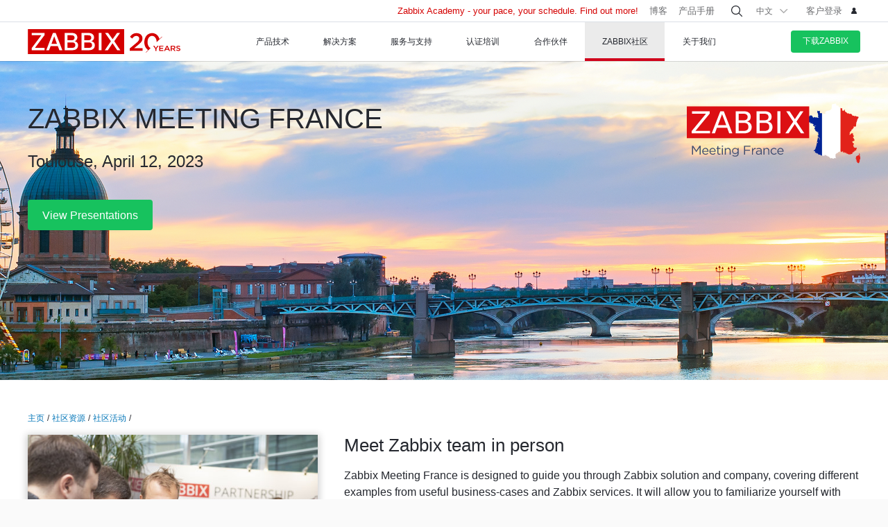

--- FILE ---
content_type: text/html
request_url: https://www.zabbix.com/cn/events/meeting_france_toulouse_2023
body_size: 17251
content:
<!DOCTYPE html>
<html lang='zh'>
 <head>
  
<meta charset="utf-8">
  
<title>ZABBIX MEETING FRANCE</title>
  



<link rel="canonical" href="https://www.zabbix.com/cn/events/meeting_france_toulouse_2023" />
 
  
<meta property="og:title" content="ZABBIX MEETING FRANCE" />
<meta property="og:url" content="/cn/events/meeting_france_toulouse_2023" />
<meta property="og:image" content="https://assets.zabbix.com/img/events/2023/meetings/meeting_france_dark.svg" />
<meta property="og:image:type" content="image/png" />

<link rel="alternate" hreflang='en' href="/events/meeting_france_toulouse_2023" />
<link rel="alternate" hreflang='ru' href="/ru/events/meeting_france_toulouse_2023" />
<link rel="alternate" hreflang='ja' href="/jp/events/meeting_france_toulouse_2023" />
<link rel="alternate" hreflang='es' href="/la/events/meeting_france_toulouse_2023" /> 
<link rel="alternate" hreflang="pt" href="/br/events/meeting_france_toulouse_2023" /> 
<link rel="alternate" hreflang="de" href="/de/events/meeting_france_toulouse_2023" /> 
<link rel="alternate" hreflang="fr" href="/fr/events/meeting_france_toulouse_2023" /> 
<link rel="alternate" hreflang="cz" href="/cz/events/meeting_france_toulouse_2023" /> 

	<script>
		window.PAGE_LANGUGAE = 'cn';
	</script>

	<!-- Google Tag Manager -->
<script>(function(w,d,s,l,i){w[l]=w[l]||[];w[l].push({'gtm.start':
new Date().getTime(),event:'gtm.js'});var f=d.getElementsByTagName(s)[0],
j=d.createElement(s),dl=l!='dataLayer'?'&l='+l:'';j.async=true;j.src=
'https://www.googletagmanager.com/gtm.js?id='+i+dl;f.parentNode.insertBefore(j,f);
})(window,document,'script','dataLayer','GTM-KRBT62P');</script>
<!-- End Google Tag Manager -->

<link rel="shortcut icon" href="https://assets.zabbix.com/img/favicon.ico"/>


<link href="https://assets.zabbix.com/dist/app.6a643f039fc56a1b32e1.css" rel="stylesheet" type="text/css">

<script src="https://assets.zabbix.com/dist/app.435f15186232b4f6fb03.js"></script>

<meta name="format-detection" content="telephone=no">
<meta name="viewport" content="width=device-width, initial-scale=1, maximum-scale=1, user-scalable=no">
<meta name="theme-color" content="#23262D">

<link rel="apple-touch-icon" sizes="120x120" href="https://assets.zabbix.com/img/apple-touch-icon-120x120-precomposed.png">
<link rel="apple-touch-icon" sizes="76x76" href="https://assets.zabbix.com/img/apple-touch-icon-152x152-precomposed.png">
<link rel="apple-touch-icon" sizes="152x152" href="https://assets.zabbix.com/img/apple-touch-icon-152x152-precomposed.png">
<link rel="apple-touch-icon" sizes="180x180" href="https://assets.zabbix.com/img/apple-touch-icon-180x180-precomposed.png">


<script>
$(function() {
  if (window.innerWidth < 768) {
  	$('.g-recaptcha').attr('data-size', 'compact');
  }
});
</script>
<script src="https://www.google.com/recaptcha/api.js?hl=en" async defer></script>
  

</head>

<body class="with-header">
  
<!-- Google Tag Manager (noscript) -->
<noscript><iframe src="https://www.googletagmanager.com/ns.html?id=GTM-KRBT62P"
height="0" width="0" style="display:none;visibility:hidden"></iframe></noscript>
<!-- End Google Tag Manager (noscript) -->
  
<header id="header">

  	<div class="header-language" style="display: none">
    <div class="header-language__bar">
        <div class="w container">
            <form id="language" action="./">
                <div id="language_title" class="header-language__title">选择默认的网站语言</div>
                <dl class="language-select">
                    <dt class="language-select__title">
                        <a id="language_toggle" class="js_autohide inherit language-select__anchor" href="#select" data-selector="#language_options">
                          <img class="language-select__icon" src="https://assets.zabbix.com/img/icons/flag_en.svg" alt="en">
                          English
                        </a>
                    </dt>
                    <dd id="language_options" class="language-select__dropdown hidden">
                        <ul class="language-select__list">
                            <li class="language-select__item">
                                <label class="language-select__label">
                                    <input class="language-select__input" type="radio" name="lang" value="jp">
                                    <img class="language-select__icon" src="https://assets.zabbix.com/img/icons/flag_jp.svg" alt="jp">
                                    日本語
                                </label>
                            </li>
                            <li class="language-select__item">
                                <label class="language-select__label">
                                    <input class="language-select__input" type="radio" name="lang" value="cn">
                                    <img class="language-select__icon" src="https://assets.zabbix.com/img/icons/flag_cn.svg" alt="cn">
                                    中文
                                </label>
                            </li>
                            <li class="language-select__item">
                                <label class="language-select__label">
                                    <input class="language-select__input" type="radio" name="lang" value="en">
                                    <img class="language-select__icon" src="https://assets.zabbix.com/img/icons/flag_en.svg" alt="en">
                                    English
                                </label>
                            </li>
                            <li class="language-select__item">
                                <label class="language-select__label">
                                    <input class="language-select__input" type="radio" name="lang" value="ru">
                                    <img class="language-select__icon" src="https://assets.zabbix.com/img/icons/flag_ru.svg" alt="ru">
                                    Русский
                                </label>
                            </li>
                          	<li class="language-select__item">
                                <label class="language-select__label">
                                    <input class="language-select__input" type="radio" name="lang" value="la">
                                    <img class="language-select__icon" src="https://assets.zabbix.com/img/icons/flag_es.svg" alt="la">
									Español&nbsp;(Latinoamérica)
                                </label>
                            </li>
                          	<li class="language-select__item">
                                <label class="language-select__label">
                                    <input class="language-select__input" type="radio" name="lang" value="br">
                                    <img class="language-select__icon" src="https://assets.zabbix.com/img/icons/flag_br.svg" alt="br">
                                    Português&nbsp;(América&nbsp;Latina)
                                </label>
                            </li>
                          
                          	<li class="language-select__item">
                                <label class="language-select__label">
                                    <input class="language-select__input" type="radio" name="lang" value="de">
                                    <img class="language-select__icon" src="https://assets.zabbix.com/img/icons/flags/21x15/svg/DE.svg" alt="de">
                                    Deutsch
                                </label>
                            </li>
                          	<li class="language-select__item">
                                <label class="language-select__label">
                                    <input class="language-select__input" type="radio" name="lang" value="fr">
                                    <img class="language-select__icon" src="https://assets.zabbix.com/img/icons/flags/21x15/svg/FR.svg" alt="fr">
                                    Français
                                </label>
                            </li>
                          	<li class="language-select__item">
                                <label class="language-select__label">
                                    <input class="language-select__input" type="radio" name="lang" value="cz">
                                    <img class="language-select__icon" src="https://assets.zabbix.com/img/icons/flags/21x15/svg/CZ.svg" alt="cz">
                                    Čeština
                                </label>
                            </li>
                        </ul>
                    </dd>
                </dl>
                <button type="button" id="language_button" class="button button-red button-s">确认</button>
            </form>
        </div>
    </div>
    <script>
        (function(){
            var translates = {
                en: {
                    title: 'Select a default site language',
                    button: 'Confirm'
                },
                ru: {
                    title: 'Выберите язык сайта по-умолчанию',
                    button: 'Подтвердить'
                },
                jp: {
                    title: 'デフォルトのサイト言語を選択してください',
                    button: '確認する'
                },
                cn: {
                    title: '选择默认的网站语言',
                    button: '确认'
                },
                la: {
                    title: 'Seleccione un idioma predeterminado del sitio',
                    button: 'Confirme'
                },
                br: {
                    title: 'Selecione um idioma padrão do site',
                    button: 'Confirme'
                },
                de: {
                    title: 'Select a default site language',
                    button: 'Confirm'
                },
                fr: {
                    title: 'Select a default site language',
                    button: 'Confirm'
                },
                cz: {
                    title: 'Select a default site language',
                    button: 'Confirm'
                },
            };
            var $toggle          = $('#language_toggle'),
                $dropdown        = $('#language_options'),
                $language_title  = $('#language_title'),
                $language_button = $('#language_button')

            $('#language_options input').click(function(event){
                var $input = $(this);

                $toggle.html($input.parent().text());
                $toggle.prepend($input.next('img').clone());
                $toggle.removeClass('active js_autohide');
                $dropdown.addClass('hidden');
                $language_title.text(translates[this.value].title);
                $language_button.text(translates[this.value].button);
            });
            $toggle.click(function(event){
                event.preventDefault();

                if ($toggle.hasClass('active')) {
                    $toggle.removeClass('active js_autohide');
                    $dropdown.addClass('hidden');
                } else {
                    $toggle.addClass('active js_autohide');
                    $dropdown.removeClass('hidden');
                }
            });
        })();
    </script>
</div>

	<div class="header-main">
		<a class="logo" href="/cn/index">Zabbix</a>
				<a class="js_nav action action-l i i-menu i-only hidden" href="#navigation"></a>
	</div>

	<div id="navigation" class="header-nav hidden">
		<div class="w">
			<nav class="nav-main">
				<ul class="nav-list">
                  
<style>
.nav-group .no-link p {
  color: #6b6c6f;
  font-size: 15px;
  text-decoration: none;
  line-height: 1.5;
}      
.nav-group .no-link span {
  line-height: 1.5;
}
.nav-group .rect.no-link {
    margin-top: 4px;
}
</style>
                  
<style>     
@media only screen and (min-width: 768px) {
.subnav-grid {
    padding: 24px 0 48px;
}
.subnav .rect {
    margin-top: 8px;
}
.training-courses.list .rect {
  margin-top: 8px;
}
.nav-group .rect>a>span {
    text-transform: none;
}
.nav-group .rect>span {
    color: #25282F;
  	font-size: 16px;
    text-transform: none;
}
.nav-group .rect>a {
    background: 0 0;
    padding: 4px 20px 5px 32px;
}
.nav-group li {
    padding: 6px 0 0;
  	margin-top: 12px;
}
.rect>a>span {
    height: 70px;
}
.rect-login>a:before {
	background-position: 5px -2px;
}
.nav-group [class*="rect-"] > a:before {
    content: "";
    display: inline-block;
    width: 20px;
    height: 20px;
    background-repeat: no-repeat;
    background-size: 20px auto;
  	background-image: url('https://assets.zabbix.com/img/icons/menu/20x20_sprite.svg');
  	background-position-x: 0;
}
  
	.nav-group .rect-industries > a:before {  background-position-y: 0px;}
	.nav-group .rect-demo > a:before {  background-position-y: -380px;}
	.nav-group .rect-cloud > a:before {  background-position-y: -120px;}
	.nav-group .rect-features > a:before {  background-position-y: -20px;}
	.nav-group .rect-integrations > a:before {  background-position-y: -280px;}
	.nav-group .rect-documentation > a:before {  background-position-y: -160px;}
	.nav-group .rect-enterprise-appliance > a:before {  background-position-y: -420px;}
	.nav-group .rect-case-studies > a:before {  background-position-y: -460px;}
	.nav-group .rect-enterprise-monitoring > a:before {  background-position-y: -240px;}
	.nav-group .rect-nis2 > a:before {  background-position-y: -400px;}
	.nav-group .rect-support > a:before {  background-position-y: -260px;}
	.nav-group .rect-msp > a:before {  background-position-y: -260px;}
	.nav-group .rect-prof-services > a:before {  background-position-y: -660px;}
	.nav-group .rect-login > a:before {  background-position-y: -420px;}
	.nav-group .rect-training-overview > a:before {  background-position-y: -480px;}
	.nav-group .rect-training-core > a:before {  background-position-y: -500px;}
	.nav-group .rect-training-user > a:before {  background-position-y: -600px;}
	.nav-group .rect-training-specialist > a:before {  background-position-y: -580px;}
	.nav-group .rect-training-professional > a:before {  background-position-y: -560px;}
	.nav-group .rect-training-expert > a:before {  background-position-y: -540px;}
	.nav-group .rect-training-extra > a:before {  background-position-y: -620px;}
	.nav-group .rect-training-upgrade > a:before {  background-position-y: -640px;}
	.nav-group .rect-training-exams > a:before {  background-position-y: -520px;}
	.nav-group .rect-training > a:before {  background-position-y: -420px;}
	.nav-group .rect-training_x01_api > a:before {  background-position-y: -740px;}
	.nav-group .rect-training_x02_preprocessing > a:before {  background-position-y: -680px;}
	.nav-group .rect-training_x03_security > a:before {  background-position-y: -760px;}
	.nav-group .rect-training_x04_problem_detection > a:before {  background-position-y: -700px;}
	.nav-group .rect-training_x05_snmp > a:before {  background-position-y: -720px;}
	.nav-group .rect-training_x06_database > a:before {  background-position-y: -780px;}
	.nav-group .rect-training_x07_visualization > a:before {  background-position-y: -820px;}
	.nav-group .rect-training-exam-apply > a:before {  background-position-y: -800px;}
	.nav-group .rect-training-academy > a:before {  background-position-y: -840px;}
	.nav-group .rect-webinar > a:before {  background-position-y: -420px;}
	.nav-group .rect-partners > a:before {  background-position-y: -340px;}
	.nav-group .rect-become-partner > a:before {  background-position-y: -360px;}
	.nav-group .rect-partners-map > a:before {  background-position-y: -200px;}
	.nav-group .rect-distributors > a:before {  background-position-y: -220px;}
	.nav-group .rect-community > a:before {  background-position-y: -340px;}
	.nav-group .rect-events > a:before {  background-position-y: -300px;}
	.nav-group .rect-newsletter > a:before {  background-position-y: -180px;}
	.nav-group .rect-forum > a:before {  background-position-y: -100px;}
	.nav-group .rect-blog > a:before {  background-position-y: -460px;}
	.nav-group .rect-webinars > a:before {  background-position-y: -380px;}
	.nav-group .rect-bugs_features > a:before {  background-position-y: -420px;}
	.nav-group .rect-contribution > a:before {  background-position-y: -40px;}
	.nav-group .rect-developers > a:before {  background-position-y: -140px;}
	.nav-group .rect-education > a:before {  background-position-y: -480px;}
	.nav-group .rect-company > a:before {  background-position-y: -80px;}
	.nav-group .rect-pr > a:before {  background-position-y: -380px;}
	.nav-group .rect-customers > a:before {  background-position-y: -220px;}
	.nav-group .rect-privacy > a:before {  background-position-y: -400px;}
	.nav-group .rect-trademark > a:before {  background-position-y: -320px;}
	.nav-group .rect-strategic-partnership > a:before {  background-position-y: -420px;}
	.nav-group .rect-contact > a:before {  background-position-y: -440px;}
	.nav-group .rect-career > a:before {  background-position-y: -60px;}

.nav-group .menu-tag-red, .footer .menu-tag-red  {
  color: #FFF;
  font-size: 14px;
  font-family: GothamProRegular, sans-serif;
  line-height: 24px;
  border-radius: 4px;
  background: #D40000;
  padding: 2px 6px;
}
.footer .menu-tag-red  {
  font-size: 12px;
  line-height: 20px;
}
.nav-group dd.space-left {
  padding-left: 32px;
}

.nav-group .rect.hoverable:hover {
  background: #fff;
  border-radius: 4px;
  margin: 0 16px 0 -12px;
  padding: 4px 04px 12px;
  position: relative;
  display: inline-block;
}
.nav-group .rect.hoverable, .nav-group .rect.hoverable:hover {
  margin: 0 16px 0 -12px;
  padding: 4px 0 4px 12px;
}
.nav-group .rect.hoverable.active::after,
.nav-group .rect.hoverable:hover::after
  {
  content: "";
  position: absolute;
  top: 50%;
  right: -20px;                   
  transform: translateY(-50%);
  width: 0;
  height: 0;
  border-top: 20px solid transparent;
  border-bottom: 20px solid transparent;
  border-left: 20px solid #ffffff; 
}

.nav-group .rect.hoverable.active  {
  background: #fff;
  border-radius: 4px;
  margin: 0 16px 0 -12px;
  padding: 4px 0 4px 12px;
  position: relative;
  display: inline-block;
}
.nav-group.active {
 background: #fff;
  border-radius: 4px;
  margin: -4px 0 0 -12px;
  padding: 4px 4px 4px 12px;
}
}
@media only screen and (max-width: 768px) {
  .menu-tag-red {
    display: none;
  }
}
</style>
                  
					<li class="nav-item hoverable">
						<a class="js_nav_anchor nav-anchor with-subnav " href="/cn/features">
							<span>产品技术</span>
						</a>                      
						<div class="subnav hidden">
							<div class="w">
								<div class="grid subnav-grid">
                                  
                                  										                                  	                                  
									<div class="span span-5 tablet-span-6"> 
										<dl class="nav-group"> 
											<div class="rect no-link mobile-hidden">
                                                  <span>Explore Zabbix</span>
                                        	</div>
											<div class="rect rect-demo">
                                            	<a href="/cn/demo" class="red">
                                                  <span>Zabbix概览与演示</span>
                                                  <p>Get a quick technical overview of Zabbix and watch a demo</p>
                                              	</a>
                                        	</div>
											<div class="rect rect-cloud">
                                            	<a href="/cn/cloud" class="red">
                                                  <span>Zabbix Cloud&nbsp;<span class="menu-tag-red">Free trial</span></span>
                                                  <p>Deploy a Zabbix instance with only a few clicks</p>
                                              	</a>
                                        	</div>
											<div class="rect rect-features">
                                            	<a href="/cn/features" class="red">
                                                  <span>特征</span>
                                                  <p>了解Zabbix如何收集、处理和可视化数据</p>
                                              	</a>
                                        	</div>
											<div class="rect rect-integrations">
                                            	<a href="/cn/integrations" class="red">
                                                  <span>集成方案</span>
                                                  <p>请查看监控模板和集成列表</p>
                                              	</a>
                                        	</div>
											<div class="rect rect-documentation">
                                            	<a href="/cn/manuals" class="red">
                                                  <span>产品手册</span>
                                                  <p>关于如何安装、配置和运行Zabbix的官方指导手册</p>
                                              	</a>
                                        	</div>
										</dl>
									</div>
                                  										<div class="span span-3 tablet-span-6">
										<dl class="nav-group">
                                          	<div class="rect no-link mobile-hidden">
                                                  <span>Zabbix能监控什么？</span>
                                                                                          	</div>

                                                  <dd>
                                                      <ul>
                                                          <li><a href="/cn/network_monitoring">网络监控</a></li>
                                                          <li><a href="/cn/server_monitoring">Server监控</a></li>
                                                          <li><a href="/cn/cloud_monitoring">云监控</a></li>
                                                          <li><a href="/cn/container_monitoring">容器监控</a></li>
                                                          <li><a href="/cn/vmware_monitoring">VMware监控</a></li>
                                                          <li><a href="/cn/windows_monitoring">Windows监控</a></li>
                                                          <li><a href="/cn/iot_monitoring">IoT物联网</a></li>
                                                          <li><a href="/cn/log_monitoring">日志监控</a></li>
                                                          <li><a href="/cn/integrations?cat=applications">应用</a></li>
                                                          <li><a href="/cn/integrations?cat=services">Services</a></li>
                                                          <li><a href="/cn/integrations?cat=databases">数据库</a></li>
                                                          <li><a href="/cn/capabilities">All capabilities</a></li>
                                                      </ul>
                                                  </dd>

										</dl>
									</div>
									<div class="span span-3 tablet-span-4">
										<dl class="nav-group">
                                          	<div class="rect no-link mobile-hidden">
                                                  <span>关于产品</span>
                                                                                          	</div>
											<dd>
												<ul>
                                                  														<li><a href="/cn/whats_new_7_4">7.4 新特征</a></li>
													<li><a href="/cn/release_notes">产品发布日志</a></li>
													<li><a href="/cn/screenshots">产品截图</a></li>
													<li><a href="/cn/requirements">系统要求</a></li>
													<li><a href="/cn/life_cycle_and_release_policy">生命周期和发布政策</a></li>
                                                  	<li><a href="/cn/zabbix_security_policy">安全原则</a></li>
                                                  	<li><a href="/cn/security_advisories">Zabbix安全及漏洞修复查询</a></li>
													<li><a href="/cn/roadmap">产品路线图</a></li>
																										<li><a href="/cn/license">Licence许可证说明</a></li>
                                                  	<li><a href="https://support.zabbix.com/secure/Dashboard.jspa">Bugs和功能请求</a></li>
												</ul>
											</dd>
										</dl>
									</div>
                                    <div class="span span-5 tablet-hidden mobile-hidden">
                                          <style>
.menu-banner {
  border-radius: 4px;
  background: #FFF;
  margin-top: 16px;
  padding: 24px;
  font-size: 16px;
}
.menu-banner h4 {
  font-size: 16px;
}
.menu-banner img {
  margin: 24px 0;
}
</style>

<div>



    
        
        
        
    		  <div> <!-- all countries: show::  ignore:: -->
					
			<div class="menu-banner text">

													              	              		<h4 class="b">Zabbix 7.4 - Less work. More depth.</h4>
下载试用新版本。
				              
      			      					              			      			              
				<a href="/cn/whats_new_7_4">
				  <img width="330" src="https://assets.zabbix.com/img/banners//7.4/zabbix_7_4_design-concept_menu.svg" alt="新特征介绍 →">
				</a>
								  <a href="/cn/whats_new_7_4">新特征介绍 →</a>
							</div>
		  </div> 
        
    
</div>
                                    </div> 
								</div>
								<ul class="grid subbar hidden desktop-hidden mobile-hidden">
									<li class="span span-8"><a href="/cn/download"><span class="s s-download">下载Zabbix</span></a></li>
									<li class="span span-8"><a href="/cn/features">体验一下</a></li>
								</ul>
							</div>
						</div>
					</li>
                  
                  
                  
<li class="nav-item hoverable">
						<a class="js_nav_anchor nav-anchor with-subnav " href="/cn/solutions">
							<span>解决方案</span>
						</a>
						<div class="subnav hidden">
							<div class="w">
								<div class="grid subnav-grid">
									<div class="span span-5 tablet-span-8"> 
										<dl class="nav-group"> 
											<div class="rect rect-case-studies">
                                            	<a href="/cn/case_studies" class="red">
                                                  <span>案例分析</span>
                                                  <p>从其他公司使用Zabbix的真实案例中获得启发</p>
                                              	</a>
                                        	</div>
											<div class="rect rect-enterprise-monitoring">
                                            	<a href="/cn/enterprise_monitoring" class="red">
                                                  <span>企业解决方案</span>
                                                  <p>Zabbix是企业级监控解决方案，针对高性能和安全性进行了优化</p>
                                              	</a>
                                        	</div>
											<div class="rect rect-nis2">
                                            	<a href="/cn/nis2" class="red">
                                                  <span>NIS2 Compliance</span>
                                                  <p>How Zabbix helps meet the latest security standards</p>
                                              	</a>
                                        	</div>
										</dl>
									</div>
									
									<div class="span span-5 tablet-span-8">
										<dl class="nav-group">

											<div class="rect no-link mobile-hidden">
                                                <span>行业解决方案</span>
                                                <p>Zabbix支持为全行业提供监控解决方案</p>
                                        	</div>
                                          
                                            <dd class="">
                                                <ul>
                                                    <li><a href="/cn/banking_and_finance">银行金融</a></li>
                                                    <li><a href="/cn/energy_and_chemicals">化工能源</a></li>
                                                    <li><a href="/cn/healthcare_and_medicine">医疗健康</a></li>
                                                    <li><a href="/cn/broadcasting_and_telecom">IT电信</a></li>
                                                  	<li><a href="/cn/it">Information Technology</a></li>
                                                    <li><a href="/cn/retail">零售业</a></li>
                                                    <li><a href="/cn/aerospace">航空航天</a></li>
                                                    <li><a href="/cn/education">教育机构</a></li>
                                                    <li><a href="/cn/government">政府机构</a></li>
                                                    <li><a href="/cn/marketing">市场营销</a></li>
                                                  	<li><a href="/cn/solutions">All industries</a></li>
                                                </ul>
                                            </dd>
										</dl>
									</div>
									<div class="span span-1 tablet-span-1">
                                  	</div>
                                  	                                      <div class="span span-5 tablet-hidden mobile-hidden">
                                          <div class="nav-promo">
                                              <div class="nav-promo" style="margin-top: 16px;">
                                                                                                                                                  </div>
                                          </div> 
                                      </div> 
                                  	                                  
								</div>
								<ul class="grid subbar hidden desktop-hidden mobile-hidden">
									<li class="span span-8"><a href="/cn/download"><span class="s s-download">下载Zabbix</span></a></li>
									<li class="span span-8"><a href="/cn/features">体验一下</a></li>
								</ul>
							</div>
						</div>
					</li>
                  
                  
<li class="nav-item hoverable">
						<a class="js_nav_anchor nav-anchor with-subnav " href="/cn/services">
							<span>服务与支持</span>
						</a>
						<div class="subnav hidden">
							<div class="w">
								<div class="grid subnav-grid">
                                  


									<div class="span span-5 tablet-span-8">
										<dl class="nav-group">
                                        	<div class="rect rect-prof-services">
                                            	<a href="/cn/services" class="red">
                                                  <span>所有专业服务</span>
                                                  <p>可选择Zabbix提供的多样专业服务—从咨询到交钥匙解决方案</p>
                                              	</a>
                                        	</div>
											<dd class="space-left">
												<ul>
													<li><a href="/cn/consulting">技术咨询</a></li>
													<li><a href="/cn/turn_key_solution">Turkey标准实施</a></li>
													<li><a href="/cn/template_building_services">模板定制</a></li>
													<li><a href="/cn/upgrade_services">版本升级</a></li>
													<li><a href="/cn/development_services">二次开发</a></li>
																										<li><a href="/cn/integration_services">集成服务</a></li>
                                                  	<li><a href="/cn/migration_services">迁移服务</a></li>
												</ul>
											</dd>
										</dl>
									</div>
                                  	<div class="span span-1 tablet-hidden">
                                  	</div>
									<div class="span span-5 tablet-span-8"> 
										<dl class="nav-group"> 
											<div class="rect rect-support">
                                            	<a href="/cn/support" class="red">
                                                  <span>订阅支持&nbsp;<span class="menu-tag-red">24/7 help</span></span>
                                                  <p>获得Zabbix技术团队提供的实时技术支持和故障排除</p>
                                              	</a>
                                                                                        	</div>
										</dl>
										<dl class="nav-group"> 
											<div class="rect rect-prof-services">
                                            	<a href="/cn/msp" class="red">
                                                  <span>MSP技术支持</span>
                                                  <p>面向管理服务提供商的技术支持</p>
                                              	</a>

                                        	</div>
                                            <dd class="space-left">
                                                <ul>
                                                    <li><a href="/cn/msp#support_tiers">Technical Support for MSP</a></li>
                                                </ul>
                                            </dd>
										</dl>
									</div>
                                  	<div class="span span-1 tablet-hidden">
                                  	</div>
									<div class="span span-4 tablet-hidden">
										<div class="rect rect-login tablet-hidden" style="margin-top: 16px;">
											<a href="https://support.zabbix.com/servicedesk" class="red"><span>客户登录</span></a>
										</div>
									</div>
                                    								</div>
								<ul class="grid subbar hidden desktop-hidden mobile-hidden">
									<li class="span span-8"><a href="/cn/download"><span class="s s-download">下载Zabbix</span></a></li>
									<li class="span span-8"><a href="/cn/features">体验一下</a></li>
								</ul>
							</div>
						</div>
					</li>
                  
                  
<li class="nav-item hoverable training">
						<a class="js_nav_anchor nav-anchor with-subnav " href="/cn/training">
							<span>认证培训</span>
						</a>
						<div class="subnav hidden">
							<div class="w">
								<div class="grid subnav-grid">
									<div class="span span-5 tablet-span-5"> 
										<dl class="nav-group"> 
                                            <div class="rect rect-training-overview">
                                                <a href="/cn/training" class="red">
                                                  <span>培训一览</span>
                                                  <p>在认证培训师指导下迅速系统掌握Zabbix</p>
                                                </a>
                                            </div>
                                            <dd class="space-left">
                                                <ul>
                                                    <li><a href="/cn/training?full_list=true#training_schedule">培训日程</a></li>
                                                                                                                                                                                                                                                                        <li><a href="/cn/training#faq">常见问题</a></li>
                                                    <li><a href="/cn/certificate_check">认证证书查验</a></li>
                                                    <li><a href="/cn/forms/training_application_form">培训申请表</a></li>
                                                </ul>
                                            </dd>
                                      	</dl>
                                      	<dl class="nav-group"> 
                                            <div class="rect rect-training-academy">
                                                <a href="https://academy.zabbix.com" class="red" target="_blank">
                                                  <span>Zabbix Academy&nbsp;<span class="menu-tag-red">New</span></span>
                                                  <p>Your pace. Your schedule. Learn Zabbix your way.</p>
                                                </a>
                                            </div>
										</dl>
									</div>

                                  	<div class="span span-1 tablet-hidden"> 
                                  	</div>
                                  
									                                    <div class="span span-5 tablet-span-5 training-groups" >
                                      <dl class="nav-group">
                                        <div class="rect hoverable rect-training-core active">
                                          <a href="/cn/training_courses_core" class="red">
                                            <span>培训课程</span>
                                            <p>多个培训等级，逐个击破，逐步掌握</p>
                                          </a>
                                        </div>
                                        <div class="rect hoverable rect-training-upgrade ">
                                          <a href="/cn/training_courses_upgrade" class="red">
                                            <span>升级课程</span>
                                            <p>1天掌握Zabbix最新版本的应用。</p>
                                          </a>
                                        </div>
                                        <div class="rect hoverable rect-training-extra ">
                                          <a href="/cn/training_courses_extra" class="red">
                                            <span>专题培训（线上）</span>
                                            <p>1天的课程内容，深入学习特定监控主题</p>
                                          </a>
                                        </div>
                                        <div class="rect hoverable rect-training-exams">
                                          <a href="/cn/exams" class="red">
                                            <span>认证考试</span>
                                            <p>通过考试即可获得对应级别认证证书！</p>
                                          </a>
                                        </div>
                                      </dl>
                                    </div>

                                    <div class="span span-5 tablet-hidden mobile-hidden training-banner">
                                        <style>
.menu-banner {
  border-radius: 4px;
  background: #FFF;
  margin-top: 16px;
  padding: 24px;
  font-size: 16px;
}
.menu-banner h4 {
  font-size: 16px;
}
.menu-banner img {
  margin: 24px 0;
}
</style>

<div>



    
        
    		  <div> <!-- all countries: show::  ignore:: -->
					
			<div class="menu-banner text">

													              	              		<h4 class="b">
Zabbix Academy is launched!
</h4>
Your pace. Your schedule.
				              
      			      					              			      			              
				<a href="https://academy.zabbix.com">
				  <img width="330" src="https://assets.zabbix.com/img/banners/academy_320x185.jpg" alt="Find out more →">
				</a>
								  <a href="https://academy.zabbix.com">Find out more →</a>
							</div>
		  </div> 
        
        
        
    
</div>
                                    </div>
                                  
																		<div class="span span-5 tablet-span-6 training-courses list">
                                      
										<dl class="nav-group rect-training-core hidden ">
                                          	<div class="rect rect-training-user">
                                                <a href="/cn/training_user" class="red">
                                                  <span>Zabbix用户级认证（ZCU）</span>
                                                  <p>The first step on the Zabbix training ladder</p>
                                                </a>
                                          	</div>
                                          	<div class="rect rect-training-specialist">
                                                <a href="/cn/training_specialist" class="red">
                                                  <span>Zabbix中级认证（ZCS）&nbsp;<span class="menu-tag-red">Popular</span></span>
                                                  <p>Perfect for techies managing
Zabbix instances</p>
                                                </a>
                                          	</div>
                                          	<div class="rect rect-training-professional">
                                                <a href="/cn/training_professional" class="red">
                                                  <span>Zabbix高级认证（ZCP）</span>
                                                  <p>Boost your utilization
and configuration skills</p>
                                                </a>
                                          	</div>
                                          	<div class="rect rect-training-expert">
                                                <a href="/cn/training_expert" class="red">
                                                  <span>Zabbix专家级认证（ZCE）</span>
                                                  <p>When you think you know
Zabbix inside and out</p>
                                                </a>
                                          	</div>
                                      	</dl>
                                      
                                      	<dl class="nav-group rect-training-upgrade hidden">
                                          	<div class="rect rect-training-specialist">
                                                <a href="/cn/training_specialist_upgrade" class="red">
                                                  <span>中级认证升级课程</span>
                                                  <p>For Certified Specialists who want to keep up with new releases</p>
                                                </a>
                                          	</div>
                                          	<div class="rect rect-training-professional">
                                                <a href="/cn/training_professional_upgrade" class="red">
                                                  <span>高级认证升级课程</span>
                                                  <p>Merge the top features from ZCS and ZCP upgrades</p>
                                                </a>
                                          	</div>
                                          	<div class="rect rect-training-expert">
                                                <a href="/cn/training_expert_upgrade" class="red">
                                                  <span>Certified Expert Upgrade</span>
                                                  <p>Keep your Zabbix Certified Expert certificate up to date</p>
                                                </a>
                                          	</div>
                                      	</dl>
                                          
                                      	<dl class="nav-group rect-training-extra hidden">
											<div class="rect rect-training_x07_visualization">
                                                <a href="/cn/training_x07_visualization" class="red">
                                                  <span>Mastering Zabbix graphs and dashboards&nbsp;<span class="menu-tag-red">New</span></span>
                                                </a>
                                          	</div>
											<div class="rect rect-training_x06_database">
                                                <a href="/cn/training_x06_database" class="red">
                                                  <span>Zabbix数据库监控高级课程</span>
                                                </a>
                                          	</div>
                                          	<div class="rect rect-training_x02_preprocessing">
                                                <a href="/cn/training_x02_preprocessing" class="red">
                                                  <span>Zabbix数据预处理高级课程</span>
                                                </a>
                                          	</div>
                                          	<div class="rect rect-training_x04_problem_detection">
                                                <a href="/cn/training_x04_problem_detection" class="red">
                                                  <span>Zabbix问题与异常检测高级课程</span>
                                                </a>
                                          	</div>                                          
                                          	<div class="rect rect-training_x05_snmp">
                                                <a href="/cn/training_x05_snmp" class="red">
                                                  <span>Zabbix SNMP监控高级课程</span>
                                                </a>
                                          	</div>
                                          	<div class="rect rect-training_x01_api">
                                                <a href="/cn/training_x01_api" class="red">
                                                  <span>Zabbix API高级课程</span>
                                                </a>
                                          	</div>
                                          	<div class="rect rect-training_x03_security">
                                                <a href="/cn/training_x03_security" class="red">
                                                  <span>Zabbix安全管理高级课程</span>
                                                </a>
                                          	</div>
                                      	</dl>
                                          
										<dl class="nav-group rect-training-exams bottom">
                                          	<div class="rect rect-training-user">
                                                <a href="/cn/exam_zcu" class="red">
                                                  <span>Zabbix用户级认证（ZCU）</span>
                                                </a>
                                          	</div>
                                          	<div class="rect rect-training-specialist">
                                                <a href="/cn/exam_zcs" class="red">
                                                  <span>Zabbix中级认证（ZCS）</span>
                                                </a>
                                          	</div>
                                          	<div class="rect rect-training-professional">
                                                <a href="/cn/exam_zcp" class="red">
                                                  <span>Zabbix高级认证（ZCP）</span>
                                                </a>
                                          	</div>
                                          	<div class="rect rect-training-exam-apply">
                                                <a href="/cn/forms/training_exam_application_form" class="red">
                                                  <span>考试报名</span>
                                                </a>
                                          	</div>
                                      	</dl>

									</div>

								</div>
								<ul class="grid subbar hidden desktop-hidden mobile-hidden">
									<li class="span span-8"><a href="/cn/download"><span class="s s-download">下载Zabbix</span></a></li>
									<li class="span span-8"><a href="/cn/features">体验一下</a></li>
								</ul>
							</div>
						</div>
					</li>


<script>

/* Show / hide course lists on hover ---------------------------------------- */
document.addEventListener('DOMContentLoaded', () => {

  const leftColumn      = document.querySelector('.training-groups');
  const coursesListWrap = document.querySelector('.training-courses.list');
  if (!leftColumn || !coursesListWrap) return;

  const leftCards       = leftColumn.querySelectorAll('.rect.hoverable');
  const defaultCard     = leftCards[0];
  const allCourseLists  = coursesListWrap.querySelectorAll('dl.nav-group');

  // NEW: banner element to toggle
  const trainingBanner  = document.querySelector('.span.span-5.tablet-hidden.mobile-hidden.training-banner');

  // Helpers

  // Set wrapper vertical-align according to the active <dl>
  const updateWrapperAlign = (activeDl) => {
    if (!activeDl) return;                       // safety guard
    if (activeDl.classList.contains('bottom')) {
      coursesListWrap.style.verticalAlign = 'bottom';
    } else {
      coursesListWrap.style.verticalAlign = 'top';
    }
  };

  const clearActiveCards = () =>
    leftCards.forEach(c => c.classList.remove('active'));

  const hideAllLists = () =>
    allCourseLists.forEach(dl => {
      dl.classList.add('hidden');
      dl.classList.remove('active');
    });

  const showDefault = () => {
    hideAllLists();
    leftCards.forEach(card => card.classList.remove('active'));
    // NEW: reveal banner when returning to default state
    if (trainingBanner) trainingBanner.classList.remove('hidden');
  };
  showDefault();

  // Hover logic for cards in the left column
  leftCards.forEach(card => {
    card.addEventListener('pointerenter', () => {
      const marker = [...card.classList].find(c => c.startsWith('rect-training-'));
      if (!marker) return;

      clearActiveCards();
      card.classList.add('active');

      hideAllLists();
      const targetDl = coursesListWrap.querySelector(`dl.${marker}`);
      if (targetDl) {
        targetDl.classList.remove('hidden');
        targetDl.classList.add('active');
        updateWrapperAlign(targetDl);
      }

      // NEW: hide banner while hovering any .rect.hoverable
      if (trainingBanner) trainingBanner.classList.add('hidden');
    });
  });

  // Restore default ONLY when pointer is outside BOTH columns
  const restoreDefaultIfNeeded = () => {
    setTimeout(() => {
      const overLeft  = leftColumn.matches(':hover');
      const overRight = coursesListWrap.matches(':hover');
      if (!overLeft && !overRight) showDefault(); // showDefault will also unhide the banner
    }, 0);
  };

  leftColumn.addEventListener('mouseleave',      restoreDefaultIfNeeded);
  coursesListWrap.addEventListener('mouseleave', restoreDefaultIfNeeded);
});
</script>

                  
<li class="nav-item hoverable">
						<a class="js_nav_anchor nav-anchor with-subnav " href="/cn/partners">
							<span>合作伙伴</span>
						</a>
						<div class="subnav hidden">
							<div class="w">
								<div class="grid subnav-grid">
									<div class="span span-5 tablet-span-8"> 
										<dl class="nav-group"> 
                                        <div class="rect rect-partners">
                                                                                            <a href="/cn/partners" class="red"><span>合作伙伴项目</span><p>合作伙伴网络：可为全球客户提供本地化技术支持和培训</p></a>
                                                                                    </div>
                                        <div class="rect rect-become-partner">
                                            <a href="/cn/partnership" class="red">
                                              <span>成为我们的合作伙伴</span>
                                              <p>加入合作伙伴网络，借助Zabbix获得全球认可的地位和支持</p>
                                            </a>
                                        </div>
                                        <dd class="space-left">
                                            <ul>
                                                <li><a href="/cn/forms/become_partner">Partner Application form</a></li>
                                            </ul>
                                        </dd> 
										</dl>
                                      
									</div>
                                  	<div class="span span-1 tablet-hidden">
                                  	</div>
									<div class="span span-5 tablet-span-8"> 
										<dl class="nav-group"> 
                                        
                                                                                  	<div class="rect rect-partners-map">
                                            	<a href="/cn/partners#map_of_partners" class="red"><span>Zabbix合作伙伴地图</span><p>客户选择距离您最近的Zabbix合作伙伴</p></a>
                                          	</div>
                                                                                  
                                        <dd class="space-left">
                                            <ul>
                                                <li><a href="/cn/partners#partners_list">Find a partner</a></li>
                                              	<li class="mobile-hidden"></li>
                                            </ul>
                                        </dd> 
                                          
                                        <div class="rect rect-distributors">
                                            <a href="/cn/distributors" class="red">
                                              <span>大中华区总代理</span>
                                              <p>强强合作，加强Zabbix在新市场的地位</p>
                                            </a>
                                        </div>
										</dl>
									</div>
                                    <div class="span span-5 tablet-hidden mobile-hidden">
                                       	<style>
.menu-banner {
  border-radius: 4px;
  background: #FFF;
  margin-top: 16px;
  padding: 24px;
  font-size: 16px;
}
.menu-banner h4 {
  font-size: 16px;
}
.menu-banner img {
  margin: 24px 0;
}
</style>

<div>



    
        
        
    		  <div> <!-- all countries: show::  ignore:: -->
					
			<div class="menu-banner text">

													              	              		<h4 class="b">
成为Zabbix合作伙伴
</h4>
扩展全球合作伙伴版图
				              
      			      					              			      			              
				<a href="/cn/partnership">
				  <img width="330" src="https://assets.zabbix.com/img/banners/og/partners2_menu_320x185.jpg" alt="申请 →">
				</a>
								  <a href="/cn/partnership">申请 →</a>
							</div>
		  </div> 
        
        
    
</div>
                                  	</div>
								</div>
								<ul class="grid subbar hidden desktop-hidden mobile-hidden">
									<li class="span span-8"><a href="/cn/download"><span class="s s-download">下载Zabbix</span></a></li>
									<li class="span span-8"><a href="/cn/features">体验一下</a></li>
								</ul>
							</div>
						</div>
					</li>

<li class="nav-item hoverable">
						<a class="js_nav_anchor nav-anchor with-subnav nav-anchor-active" href="/cn/community">
							<span>Zabbix社区</span>
						</a>
						<div class="subnav hidden">
							<div class="w">
								<div class="grid subnav-grid">

									<div class="span span-5 tablet-span-8"> 
										<dl class="nav-group"> 
                                            <div class="rect no-link mobile-hidden">
                                                  <span>Community Engagement</span>
                                            </div>
											<div class="rect rect-forum">
                                            	<a href="https://www.zabbix.com/forum" class="red">
                                                  <span>论坛</span>
                                                  <p>与成千上万的活跃用户互帮互助</p>
                                              	</a>
                                        	</div>
											<div class="rect rect-contribution">
                                            	<a href="/cn/contribute" class="red">
                                                  <span>Contribute to Zabbix</span>
                                                  <p>Engage with Zabbix - submit plugins, localize content, and more</p>
                                              	</a>
                                        	</div>
											<div class="rect rect-developers">
                                            	<a href="/cn/developers" class="red">
                                                  <span>开发者</span>
                                                  <p>欢迎贡献或与Zabbix合作</p>
                                              	</a>
                                        	</div>
											<div class="rect rect-education">
                                            	<a href="/cn/educational_movement" class="red">
                                                  <span>教育合作计划</span>
                                                  <p>Support for students, professors, and universities</p>
                                              	</a>
                                        	</div>
											<div class="rect rect-community">
                                            	<a href="/cn/community" class="red">
                                                  <span>社区</span>
                                                  <p>加入社区，提高你的Zabbix知识水平</p>
                                              	</a>
                                        	</div>
										</dl>
									</div>

									<div class="span span-5 tablet-span-8"> 
										<dl class="nav-group">
											<div class="rect no-link mobile-hidden">
                                                  <span>Learning & Updates</span>
                                            </div>
											<div class="rect rect-events">
                                            	<a href="/cn/events" class="red">
                                                  <span>社区活动&nbsp;<span class="menu-tag-red">Meet us</span></span>
                                                  <p>参加各种语言和地区的Zabbix线上/线下活动</p>
                                              	</a>
                                        	</div>
                                          	<div class="rect rect-webinars">
                                            	<a href="/cn/webinars" class="red">
                                                  <span>Webinars</span>
                                                  <p>关于Zabbix不同方面的多种语言的公开课</p>
                                              	</a>
                                          	</div>
											<div class="rect rect-blog">
                                            	<a href="https://blog.zabbix.com/" class="red">
                                                  <span>博客</span>
                                                  <p>了解技术操作指南、案例研究和新功能概述</p>
                                              	</a>
                                        	</div>
											<div class="rect rect-newsletter">
                                            	<a href="/cn/subscribe" class="red">
                                                  <span>订阅新闻邮件</span>
                                                  <p>订阅Zabbix时事通讯邮件，了解最新消息</p>
                                              	</a>
                                        	</div>

																					</dl>
									</div>
                                  	<div class="span span-1 tablet-hidden">
                                  	</div>
                                    <div class="span span-5 tablet-hidden mobile-hidden">
                                        <style>
.menu-banner {
  border-radius: 4px;
  background: #FFF;
  margin-top: 16px;
  padding: 24px;
  font-size: 16px;
}
.menu-banner h4 {
  font-size: 16px;
}
.menu-banner img {
  margin: 24px 0;
}
</style>

<div>



    
        
    		  <div> <!-- all countries: show::  ignore:: -->
					
			<div class="menu-banner text">

													              	              		<h4 class="b">
Zabbix Academy is launched!
</h4>
Your pace. Your schedule.
				              
      			      					              			      			              
				<a href="https://academy.zabbix.com">
				  <img width="330" src="https://assets.zabbix.com/img/banners/academy_320x185.jpg" alt="Find out more →">
				</a>
								  <a href="https://academy.zabbix.com">Find out more →</a>
							</div>
		  </div> 
        
        
        
    
</div>
                                    </div>
								</div>
								<ul class="grid subbar hidden desktop-hidden mobile-hidden">
									<li class="span span-8"><a href="/cn/download"><span class="s s-download">下载Zabbix</span></a></li>
									<li class="span span-8"><a href="/cn/features">体验一下</a></li>
								</ul>
							</div>
						</div>
					</li>

<li class="nav-item hoverable">
						<a class="js_nav_anchor nav-anchor with-subnav " href="/cn/about">
							<span>关于我们</span>
						</a>
						<div class="subnav hidden">
							<div class="w">
								<div class="grid subnav-grid">

									<div class="span span-5 tablet-span-8"> 
										<dl class="nav-group"> 
                                            <div class="rect no-link mobile-hidden">
                                                  <span>Policies & Media</span>
                                            </div>
											<div class="rect rect-pr">
                                            	<a href="/cn/pressroom" class="red">
                                                  <span>公司新闻</span>
                                                  <p>新的合作伙伴关系、版本和里程碑等</p>
                                              	</a>
                                        	</div>
											<div class="rect rect-trademark">
                                            	<a href="/cn/trademark" class="red">
                                                  <span>商标政策</span>
                                                  <p>下载Zabbix logo及使用规范</p>
                                              	</a>
                                        	</div>
											<div class="rect rect-privacy">
                                            	<a href="/cn/privacy_policy" class="red">
                                                  <span>隐私政策</span>
                                                  <p>用户需要了解的相关法律</p>
                                              	</a>
                                        	</div>
											<div class="rect rect-strategic-partnership">
                                            	<a href="/cn/strategic_partnership" class="red">
                                                  <span>战略合作关系</span>
                                                  <p>与哪些领先的IT公司密切合作</p>
                                              	</a>
                                        	</div>


										</dl>
									</div>
									<div class="span span-5 tablet-span-8">
										<dl class="nav-group">
                                            <div class="rect no-link mobile-hidden">
                                                  <span>Our Company</span>
                                            </div>
											<div class="rect rect-company">
                                            	<a href="/cn/about" class="red">
                                                  <span>公司介绍</span>
                                                  <p>Zabbix公司和管理团队简介</p>
                                              	</a>
                                        	</div>
											<div class="rect rect-career">
                                            	<a href="/cn/career" class="red">
                                                  <span>招贤纳士&nbsp;<span class="menu-tag-red">We’re hiring</span></span>
                                                  <p>可在Zabbix全球任一分公司开启职业生涯</p>
                                              	</a>
                                        	</div>
											<div class="rect rect-customers">
                                            	<a href="/cn/users" class="red">
                                                  <span>我们的用户</span>
                                                  <p>哪些客户在用Zabbix</p>
                                              	</a>
                                        	</div>
											<div class="rect rect-contact">
                                            	<a href="/cn/contact" class="red">
                                                  <span>联系我们</span>
                                                  <p>可在全球范围与我们取得联系</p>
                                              	</a>
                                        	</div>
										</dl>
									</div>
                                  	<div class="span span-1 tablet-hidden">
                                  	</div>
                                     <div class="span span-5 tablet-hidden mobile-hidden">
                                       	<style>
.menu-banner {
  border-radius: 4px;
  background: #FFF;
  margin-top: 16px;
  padding: 24px;
  font-size: 16px;
}
.menu-banner h4 {
  font-size: 16px;
}
.menu-banner img {
  margin: 24px 0;
}
</style>

<div>



    
    		  <div> <!-- all countries: show::  ignore:: -->
					
			<div class="menu-banner text">

													              	              		<h4 class="b">
Join our global team!
</h4>
Shape the future of monitoring
				              
      			      					              			      			              
				<a href="/cn/career">
				  <img width="330" src="https://assets.zabbix.com/img/banners/zabbix_team_320x185.png" alt="Explore opportunities →">
				</a>
								  <a href="/cn/career">Explore opportunities →</a>
							</div>
		  </div> 
        
        
        
        
    
</div>
                                  	</div> 

								</div>
								<ul class="grid subbar hidden desktop-hidden mobile-hidden">
									<li class="span span-8"><a href="/cn/download"><span class="s s-download">下载Zabbix</span></a></li>
									<li class="span span-8"><a href="/cn/features">体验一下</a></li>
								</ul>
							</div>
						</div>
					</li>
				</ul>
			</nav>

<nav class="nav-bar">
				<div class="w container">
					<a class="button button-green button-tour" href="/cn/zabbix_cloud">下载Zabbix</a>
                  	                  
					<ul class="nav-ext">
                                     
	



	<!-- Topline banners start -->
  	
        
			                                        			<li><!-- data-show-for-country="se" -->
                  <a data-show-for-country="se" data-show-oneof="banner" style="display: none;" class="flash mobile-hidden" target="_blank" href="/cn/events/meeting_sweden_2026_orebro?utm_campaign=meeting_se&amp;utm_source=website&amp;utm_medium=topline">Join us for the Zabbix Meeting Sweden 2026 in Örebro!</a>
                          
		  	
        
			                                        			<li><!-- data-hide-for-country="se" -->
                  <a  data-hide-for-country="se" style="display: none;" class="flash mobile-hidden" target="_blank" href="https://academy.zabbix.com?utm_campaign=zabbix_academy&amp;utm_source=website&amp;utm_medium=topline">Zabbix Academy - your pace, your schedule. Find out more!</a>
                          
		  	    <!-- Topline banners end -->						<li><a href="https://blog.zabbix.com/">博客</a></li>
						<li><a href="/cn/manuals">产品手册</a></li>
					</ul>

                  	<div id="search-icon">
	  					<a href="#" aria-label="Search"></a>
                    </div>

                  
   
					<dl class="nav-languages">
						<dt><a class="js_language" href="#languages"><span>中文</span></a></dt>
						<dd id="languages" class="hidden">
							<ul>
                                <li><a href="/events/meeting_france_toulouse_2023" data-lang='en'>English (US)</a></li>
								<li><a href="/jp/events/meeting_france_toulouse_2023" data-lang="jp">日本語 </a></li>
								<li><a href="/ru/events/meeting_france_toulouse_2023" data-lang='ru'>Русский </a></li>
                              	<li><a href="/la/events/meeting_france_toulouse_2023" data-lang='la'>Español&nbsp;(LA)</a></li>
                              	<li><a href="/br/events/meeting_france_toulouse_2023" data-lang='br'>Português&nbsp;(BR)</a></li>
                              	<li><a href="/de/events/meeting_france_toulouse_2023" data-lang='de'>Deutsch</a></li>
                              	<li><a href="/fr/events/meeting_france_toulouse_2023" data-lang='fr'>Français</a></li>
                              	                                                                <li><a href="/cz/events/meeting_france_toulouse_2023" data-lang='cz'>Czech</a></li> 							</ul>
						</dd>
					</dl>

					<ul class="nav-user">
												<li><a href="https://support.zabbix.com/servicedesk" target="_blank"><span class="i i-user i-s">客户登录</span></a></li>
					</ul>
				</div>
			</nav>
		</div>
	</div>  
	<script>
		app.header.scripts();
	</script>
  

  <section id="search" class="header-search hidden">
    <div class="w container">
      <form id="searchForm">
        <fieldset>
          <input class="search-input" type="text" id="searchQuery" placeholder="Type what are you looking for" autocomplete="off">
          <!-- <button class="search-submit" type="submit">&nbsp;</button> -->
          <a class="js_trigger action action-l i i-remove i-only" href="#remove" data-selector=".js_find"></a>
        </fieldset>
      </form>
    </div>
  </section>
  
<script>
  var searchSection = document.getElementById('search');
  var searchQueryInput = document.getElementById('searchQuery');
  var searchForm = document.getElementById('searchForm');
  var searchIcon = document.getElementById('search-icon');
  var trigger = document.querySelector('.js_trigger');

  function toggleSearchVisibility() {
    searchSection.classList.toggle('hidden');
  }

  searchIcon.addEventListener('click', function(event) {
    event.preventDefault();
    toggleSearchVisibility();
    searchQueryInput.focus();
  });

  trigger.addEventListener('click', function(event) {
    event.preventDefault();
    searchSection.classList.add('hidden');
  });

  searchForm.addEventListener('submit', function(event) {
    event.preventDefault(); 
    var actionUrl = '/cn/search_web?query=' + encodeURIComponent(searchQueryInput.value);
    window.location.href = actionUrl;
  });
  
  function toggleSearchVisibility() {
    searchSection.classList.toggle('hidden');
    if (!searchSection.classList.contains('hidden')) {
      searchQueryInput.focus();
    }
  }

  document.addEventListener('keydown', function(event) {
    if (event.ctrlKey && event.shiftKey && event.key === 'F') {
      event.preventDefault();
      toggleSearchVisibility();
    }

    if (event.key === 'Escape') {
      if (!searchSection.classList.contains('hidden')) {
        event.preventDefault();
        searchSection.classList.add('hidden');
      }
    }
  });
</script>






  
  
  
  
  
</header>

<!-- INDEX:CONTENT_BEGIN -->


<style>
.conference-splash .conference-header { }
.conference-slides {
	float: left; 
  	padding-left: 0px; 
  	padding-top: 10px; 
  	margin-bottom: 0px;
}
.section-agenda .file {
    margin-bottom: 8px;
}
.conference-splash {
  height: 460px; 
  margin-bottom: 0px; 
  background-color: #fff;
  background-size: cover;
  background-position: bottom;
  background-image: url(https://assets.zabbix.com/img/events/2023/meetings/Zabbix_meeting_Toulouse_1920_460.png);
  }
.conference-splash .conference-header {
    min-height: 460px;
}
.conference-header {
    padding-top: 60px;
}

.conference-header .conference-image {
    max-width: 66%;
  	margin-bottom: 32px;
  	text-align: right;
  	padding: 0;
}  
.conference-text {
  text-align: left;
  color: #25282f; /* #1e2c50 #25282f; */
}
.marker-list > li::before {
    background: url( https://assets.zabbix.com/img/icons/check-plain_v2 ) no-repeat;
    background-image: none, url( https://assets.zabbix.com/img/icons/check-plain_v2.svg );
}
.conference-actions {
  text-transform: capitalize;
}

.card-sponsor h5 {
    /* font-size: 18px; */
    text-align: center;
}

@media only screen and (max-width: 768px)  {
.conference-splash {
  height: auto; 
  background-image: none;
  background-color: #0275b8; /*#0F4269;*/
  color: #fff;
  }
.conference-header .conference-image {
    max-width: 100%;
  	margin-top: 0;
    margin-bottom: 32px;
    text-align: center;
    padding: 0;
}
.conference-text {
    text-align: center;
  	color: #fff;
}
.calendar .button {
  width: 100%;
}
}
</style><section id="banner" class="conference-splash">
  <div class="w container conference-header">
    <div class="conference-image" >
            <img  src="https://assets.zabbix.com/img/events/2023/meetings/meeting_france_dark.svg" alt="ZABBIX MEETING FRANCE" style="max-width: 250px;">
        </div>
    <div class="conference-text">
      <h1 class="h1">ZABBIX MEETING FRANCE<br></h1>
      <br>
      <p class="conference-location">Toulouse, April 12, 2023</p>
	  <p><strong></strong></p>
      <div class="conference-actions">
                        <a class="button button-green" href="#agenda">View presentations</a>
                </div>
    </div>
  </div>
</section>
<script>
  app.anchor.navigation('#nav_anchors');
</script><section id="overview" class="" style="background: #fff;padding-top: 48px;padding-bottom: 48px;">
	<div class="w container">
            <ul class="breadcrumbs" style="margin-bottom: 16px;">
                <li><a href="/cn/index">主页</a></li>
                <li><a href="/cn/community">社区资源</a></li>
                <li><a href="/cn/events">社区活动</a></li>
            </ul>
			<div class="grid grid-space text">
				<div class="span span-6">
                  	                        <div class="banner-media-conference" style="max-width: 95%;">
                                <img src="https://assets.zabbix.com/img/events/meetups/community_meeting.jpg" alt="ZABBIX MEETING FRANCE">
                        </div>
                  					</div>
				<div class="span span-10">
                  <h3 class="h3">Meet Zabbix team in person</h3>
                  <p>Zabbix Meeting France is designed to guide you through Zabbix solution and company, covering different examples from useful business-cases and Zabbix services. It will allow you to familiarize yourself with Zabbix principles, team, customers, and professional services that Zabbix and its partners provide in France. This meeting will be held together with local Zabbix partners.</p>
                  <p><b>Location</b>:  
                    <a href="https://maps.google.com/?q=2 Place de l'Europe, 31000 Toulouse, France" target="_blank">2 Place de l'Europe, 31000 Toulouse, France</a>
                  </p>
                  <p><b>Date</b>: April 12, 2023</p>
                  <p><b>Time</b>: 09:00 - 13:30</p>
				</div>
			</div>
			<hr>
			<h2 class="h2">Why attend Zabbix meeting?</h2>
			<ul class="grid marker-list">
				<li class="span span-5"><span class="w">meet Zabbix team in person</span></li>
              	<li class="span span-5"><span class="w">hear useful business cases</span></li>
              	<li class="span span-5"><span class="w">ask all your questions on-site</span></li>
              	<li class="span span-5"><span class="w">get to know Zabbix company</span></li>
              	<li class="span span-5"><span class="w">get insight to Zabbix offers</span></li>
			</ul>
			<br>
  </div>
</section>

<script>
  $('.js_lightbox').lightbox({ breakpoint: 767 });
  app.adaptive.toggle('#agenda', { maxHeight: 160 });
</script>

<script>
	app.component.video('#overview .js_video');
</script>
<section id="agenda" class="section section-margin section-agenda" style="padding-top: 72px; background: #fff; margin-bottom: 0px; padding-bottom: 72px">
	<div class="w container">
      	<h2 class="h2">Agenda</h2>
		<div class="grid">
          
			<!-----DAY 1----->
			<div class="span span-10">
              					<table class="table" width="100%">
					                  	  						<tr>
							<td width="10%">09:00</td>
							<td>
								Registration
                                                                                                      		                                                                    		                                                                    		                                                                    		                                                                    <p></p>
							</td>
							<td width="20%">
																							</td>
						</tr>
                  	  					                  	  						<tr>
							<td width="10%">09:30</td>
							<td>
								Overview of Zabbix Monitoring Solution (in French)
                                                                                                      		                                                                    		                                                                    		                                                                    		                                                                    <p></p>
							</td>
							<td width="20%">
																							</td>
						</tr>
                  	  					                  	  						<tr>
							<td width="10%">10:30</td>
							<td>
								Zabbix Professional Services (in English)
                                                                                                      		                                                                    		                                                                    		                                                                      		                                                                    <p>Zabbix</p>
							</td>
							<td width="20%">
																							</td>
						</tr>
                  	  					                  	  						<tr>
							<td width="10%">11:00</td>
							<td>
								Coffee break
                                                                                                      		                                                                    		                                                                    		                                                                    		                                                                    <p></p>
							</td>
							<td width="20%">
																							</td>
						</tr>
                  	  					                  	  						<tr>
							<td width="10%">11:15</td>
							<td>
								Zabbix Company (in English)
                                                                                                      		                                                                    		                                                                    		                                                                      		                                                                    <p>Zabbix</p>
							</td>
							<td width="20%">
																							</td>
						</tr>
                  	  					                  	  						<tr>
							<td width="10%">11:35</td>
							<td>
								Zabbix Use Case (in French)
                                                                                                      		                                                                    		                                                                    		                                                                    		                                                                    <p></p>
							</td>
							<td width="20%">
																							</td>
						</tr>
                  	  					                  	  						<tr>
							<td width="10%">11:55</td>
							<td>
								Zabbix Use Case (in French)
                                                                                                      		                                                                    		                                                                    		                                                                    		                                                                    <p></p>
							</td>
							<td width="20%">
																							</td>
						</tr>
                  	  					                  	  						<tr>
							<td width="10%">12:15</td>
							<td>
								What to expect in Zabbix 6.4 (in French)
                                                                                                      		                                                                    		                                                                    		                                                                    		                                                                    <p></p>
							</td>
							<td width="20%">
																							</td>
						</tr>
                  	  					                  	  						<tr>
							<td width="10%">12:45</td>
							<td>
								Lunch
                                                                                                      		                                                                    		                                                                    		                                                                    		                                                                    <p></p>
							</td>
							<td width="20%">
																							</td>
						</tr>
                  	  												
				</table>
			</div>
      	</div>

		<br>
      	      	
	
	</div>
</section>


<section id="registration" class="" style="padding-top: 72px; padding-bottom: 72px;">
  <div class="w container">
    <h3>Registration closed.</h3>
  </div>
</section>
 
 

<script>
$('#terms_conditions').modal({
      content: '<div class="card card-event modal-s text"> <div><h2>Event Terms and Conditions</h2></div><div class="card-text text"><h5>Participation Limitations</h5><p>Participation in the event and event’s activities is strictly limited to prior registered and approved by Zabbix SIA attendees. Unregistered and unapproved registrants are not allowed to participate in the event or event’s activities. No children or minors under the age of eighteen (18) are allowed to participate in the event or event’s activities.</p><h5>Cancellations</h5><p>Cancellation of registration must be submitted in writing via mail, <a href="mailto:conference@zabbix.com">e-mail</a> or fax and is valid only with the acknowledgement of receipt by Zabbix Company.</p><h5>Liabilities</h5><p>Zabbix Company reserves the right to postpone, cancel or alter the program of the event at short notice. In the event of a postponement all registrations will remain valid. In no event will Zabbix Company be liable for any loss or damage including without limitation, indirect or consequential loss or damage, or any loss or damage whatsoever arising from loss of data or profits arising out of, or in connection with, this event.</p><h5>Photography, Audio and Video Recordings</h5><p>Presentations and event’s activities may be recorded and later made available to other participants and/or 3rd parties. Upon registration, the attendee permits the publication of any recordings made.</p><h5>Intellectual Property</h5><p>Products and product names mentioned on this site are registered trademarks of their respective owners. All event graphics and materials are owned by Zabbix SIA. Speakers grant Zabbix SIA a perpetual, worldwide license to use and publish the content of their presentations.</p><h5>Personal Data Processing</h5><p>Zabbix SIA and its partners in the country of the Event, that are set out in the Event’s web page , hereinafter – Partners, are the co-organizers of the Event. Both Zabbix SIA and Partners are committed to protecting the privacy of personal data of Event’s attendees under the EU General Data Protection Regulation 2016/679 (GDPR). For the purposes of GDPR, Zabbix SIA and Partners will be each separately considered as a controller of personal data of Event’s attendees; therefore, each controller will process personal data under its own privacy policy. Zabbix SIA’s privacy policy is available at <a href="https://www.zabbix.com/privacy_policy">Privacy Policy</a>.</p><p>Event’s attendee’s personal data, hereinafter - Personal Data, will be collected by Zabbix SIA and transferred to Partners upon completion of registration forms by Event’s attendee. The Personal Data transferred to Partners may include the Event’s attendee’s full name, company’s name, email address, phone number.</p><p>Zabbix SIA and Partners will use Personal Data:</p><p>(i) for the purpose of general administration and arrangement of the Event (for planning and logistics, and general administration of the attendance of Event).</p><p>The legal basis for such Personal Data processing is to perform contractual obligations of Zabbix SIA under point (b) of Article 6 (1) of GDPR.</p><p>(ii) for the purpose of direct marketing activities, that is, for providing similar products or services provided by Zabbix SIA and Partners.</p><p>The legal basis for such Personal Data processing is Zabbix SIA’s legitimate interest under point (f) of Article 6 (1) of GDPR. The Event’s attendee has the right to object at any time to such processing of Personal Data under Article 21 (2) of GDPR.</p></div></div>' 
    });
</script>

<!-- /content -->

<!-- INDEX:CONTENT_END -->

  
<footer id="footer">
	<a id="up" href="#up"></a>

	<div class="footer footer-main container">
		<div class="footer-contacts">
			<div class="footer-phones-tabs">
				<ul>
                  	<li><a class="js_adaptive_tab" href="#phone_usa">中国</a></li>
					<li><a class="js_adaptive_tab" href="#phone_japan">日本</a></li>
					<li><a class="js_adaptive_tab" href="#phone_europe">欧洲</a></li>
                  	<li><a class="js_adaptive_tab" href="#phone_france">法国</a></li>
					<li><a class="js_adaptive_tab" href="#phone_usa">美国</a></li>
					                  	<li><a class="js_adaptive_tab" href="#phone_argentina">阿根廷</a></li>
                  	<li><a class="js_adaptive_tab" href="#phone_brazil">巴西</a></li>
                  	<li><a class="js_adaptive_tab" href="#phone_chile">智利</a></li>
                  	<li><a class="js_adaptive_tab" href="#phone_colombia">哥伦比亚</a></li>
                  	<li><a class="js_adaptive_tab" href="#phone_mexico">墨西哥</a></li>
				</ul>
			</div>
          
          	<dl id="phone_china" class="footer-phone">		<dt>中国</dt>		<dd><a class="inherit" href="tel:+86021-6978-6188">+86 021-6978-6188</a></dd></dl>  
          	<dl id="phone_japan" class="footer-phone">		<dt>日本</dt>		<dd><a class="inherit" href="tel:+81-3-4405-7338">+81 3-4405-7338</a></dd>	</dl>
          	<dl id="phone_europe" class="footer-phone">		<dt>欧洲</dt>		<dd><a class="inherit" href="tel:+371-6778-4742">+371 6778-4742</a></dd>	</dl>
          	<dl id="phone_france" class="footer-phone">		<dt>法国</dt>		<dd><a class="inherit" href="tel:+33184605590">+33 1 84 60 55 90</a></dd>	</dl>
          	<dl id="phone_usa" class="footer-phone">		<dt>美国</dt>		<dd><a class="inherit" href="tel:+18774ZABBIX">+1 877-4-ZABBIX</a></dd>		</dl>
			          	<dl id="phone_argentina" class="footer-phone"> 	<dt>阿根廷</dt>	<dd><a class="inherit" href="tel:+541139894060">+54 11 3989-4060</a></dd> 	</dl>
          	<dl id="phone_brazil" class="footer-phone">		<dt>巴西</dt>		<dd><a class="inherit" href="tel:+551142105104">+55 11 4210-5104</a></dd> 	</dl>
          	<dl id="phone_chile" class="footer-phone">		<dt>智利</dt>		<dd><a class="inherit" href="tel:+56448909410">+56 44 890 9410</a></dd>		</dl>
          	<dl id="phone_colombia" class="footer-phone">	<dt>哥伦比亚</dt>	<dd><a class="inherit" href="tel:+5713819310">+57 1 3819310</a></dd>		</dl>
          	<dl id="phone_mexico" class="footer-phone">		<dt>墨西哥</dt>		<dd><a class="inherit" href="tel:+525585262606">+52 55 8526 2606</a></dd>	</dl>
		</div>
      
      
      	<div class="grid grid-space footer-buttons">
			<div class="span">
              <a class="button button-transparent footer-button" href="/cn/partners#list_of_partners">联系Zabbix合作伙伴</a>
        	</div>
        	<div class="span">		
				<a class="button button-transparent footer-button" href="/cn/contact ">联系我们</a>
        	</div>
		</div>
      
		<script>
				app.component.adaptiveTabs('#footer .js_adaptive_tab');
		</script>

		<div class="sitemap">
			<dl>
				<dt><a href="/cn/features">产品技术</a></dt>
				<dd>
					<ul>
						<li><a href="/cn/features">产品概览</a></li>
						<li><a href="/cn/whats_new_7_4">7.4 新特征</a></li>
						<li><a href="/cn/integrations">集成方案</a></li>
						<li><a href="/cn/requirements">系统要求</a></li>
						<li><a href="/cn/life_cycle_and_release_policy">生命周期和发布政策</a></li>
						<li><a href="/cn/license">License</a></li>
						<li><a href="/cn/manuals">产品手册</a></li>
						<li><a href="/cn/roadmap">产品路线图</a></li>
					</ul>
				</dd>
			</dl>
			<dl>
				<dt><a href="/cn/solutions">解决方案</a></dt>
				<dd>
					<ul>
						<li><a href="/cn/solutions">根据监控对象</a></li>
						<li><a href="/cn/solutions#solutions_by_industry">根据行业</a></li>
						<li><a href="/cn/enterprise_monitoring">企业解决方案</a></li>
						<li><a href="/cn/case_studies">案例分析</a></li>
						<li><a href="/cn/users">我们的用户</a></li>
					</ul>
				</dd>
			</dl>
			<dl>
				<dt><a href="/cn/services">服务</a></dt>
				<dd>
					<ul>
						<li><a href="/cn/support">年度订阅服务</a></li>
						<li><a href="/cn/consulting">技术咨询</a></li>
						<li><a href="/cn/turn_key_solution">Turkey标准实施</a></li>
						<li><a href="/cn/template_building_services">模板定制</a></li>
						<li><a href="/cn/upgrade_services">版本升级</a></li>
						<li><a href="/cn/development_services">二次开发</a></li>
												<li><a href="/cn/integration_services">集成服务</a></li>
                      	<li><a href="/cn/migration_services">迁移服务</a></li>
					</ul>
				</dd>
			</dl>
			<dl>
				<dt><a href="/cn/training">认证培训</a></dt>
				<dd>
					<ul>
												<li><a href="/cn/training_courses_core">Core courses</a></li>
						<li><a href="/cn/training_courses_upgrade">Upgrade courses</a></li>
						<li><a href="/cn/training_courses_extra">Extra courses</a></li>
						<li><a href="https://academy.zabbix.com">Zabbix Academy&nbsp;<span class="menu-tag-red">New</span></a></li>
						<li><a href="/cn/training_testimonials">学员评价</a></li>
						<li><a href="/cn/training#faq">常见问题</a></li>
						<li><a href="/cn/forms/training_application_form">合作伙伴申请表</a></li>
						<li><a href="/cn/webinars">在线公开课</a></li>
					</ul>
				</dd>
			</dl>
			<dl>
				<dt><a href="/cn/partners">合作伙伴</a></dt>
				<dd>
					<ul>
						<li><a href="/cn/partners">合作伙伴项目</a></li>
						<li><a href="/cn/partnership">成为我们的合作伙伴</a></li>
						<li><a href="/cn/strategic_partnership">战略合作伙伴</a></li>
						<li><a href="/cn/distributors">大中华区总代理</a></li>
						<li><a href="/cn/partners#map_of_partners">合作伙伴地图</a></li>
					</ul>
				</dd>
			</dl>
			<dl>
				<dt><a href="/cn/community">Zabbix社区</a></dt>
				<dd>
					<ul>
						<li><a href="/cn/events">社区活动</a></li>
						<li><a href="https://www.zabbix.com/forum/">论坛</a></li>
						<li><a href="https://blog.zabbix.com/">微信公众号</a></li>
												<li><a href="https://support.zabbix.com">Bugs和功能请求</a></li>
						<li><a href="https://www.zabbix.com/developers">开发者</a></li>
						<li><a href="https://github.com/zabbix/community-templates">Community templates</a></li>
						<li><a href="/cn/subscribe">邮件订阅</a></li>
					</ul>
				</dd>
			</dl>
			<dl>
				<dt><a href="/cn/about">公司介绍</a></dt>
				<dd>
					<ul>
						<li><a href="/cn/about">关于我们</a></li>
						<li><a href="/cn/career">招贤纳士</a></li>
						<li><a href="/cn/contact">联系我们</a></li>
						<li><a href="/cn/pr">公司新闻</a></li>
						<li><a href="/cn/trademark">商标政策</a></li>
					</ul>
				</dd>
			</dl>
		</div>
	</div>

	

	<div class="footer-subscribe">
		<div class="w container">
			<h5 class="join-us"><a href="/cn/career">加入我们 We are hiring!</a></h5>
			<form id="footer_subscribe" class="footer-subscribe-form" action="/cn/server/server.php?action=subscribe">
				<input type="hidden" name="lang" value="cn">
				<label>超过30,000的Zabbix用户已经订阅了官方邮件资讯，加入我们吧！</label>

				<div class="oneinput">
					<input type="text" name="email" autocomplete="off" placeholder="输入邮箱地址">
					<button type="submit" class="subscribe_newsletter" aria-label="Subscribe">&nbsp;</button>
				</div>
			</form>

			<script>
				$('#footer_subscribe').submit(function(event){
					event.preventDefault();

					var field = this.email,
						value = field.value;

					if (app.helpers.isValidEmail(field.value)) {
                        fetch($(this).attr('action'), {
                            method: 'POST',
                            body: new FormData(this)
                        });

						// on success
						this.reset();

						var $msg = $('<span class="success">Your message sent!</span>')
							.insertBefore(this.email)
							.click(function(event){
								event.preventDefault();

								$msg.removeClass('show');
							});

						setTimeout(function(){
							$msg.addClass('show');
						}, 0);

						setTimeout(function(){
							$msg.removeClass('show');
						}, 5000);

						setTimeout(function(){
							$(field).blur();
						}, 600);
					} else {
						// on error
						$(field)
							.addClass('invalid')
							.off('keyup')
							.on('keyup', function(){
								if (value.length !== this.value.length) {
									$(this)
										.removeClass('invalid')
										.prev()
										.remove();
								}
							})
							.before('<span class="error">Please enter valid email address</span>');
					}
				});
			</script>
		</div>
	</div>

	<div class="footer footer-meta">
		<div class="w container">
			<div class="footer-social">
				<ul>
					<li><a class="social social-twitter" href="https://twitter.com/zabbix" rel="noreferer noopener" target="_blank" aria-label="Zabbix on Twitter"></a></li>
					<li><a class="social social-facebook" href="https://www.facebook.com/zabbix" rel="noreferer noopener" target="_blank" aria-label="Zabbix on Facebook"></a></li>
					<li><a class="social social-reddit" href="https://www.reddit.com/r/zabbix/" rel="noreferer noopener" target="_blank" aria-label="Zabbix on Reddit"></a></li>
					<li><a class="social social-linkedin" href="https://www.linkedin.com/company/zabbix" rel="noreferer noopener" target="_blank"  aria-label="Zabbix on Linkedin"></a></li>
					<li><a class="social social-youtube" href="https://www.youtube.com/user/ZabbixSIA/videos" rel="noreferer noopener" target="_blank" aria-label="Zabbix on Youtube"></a></li>
				</ul>
			</div>

			<ul class="footer-nav">
              	<li><a href="/cn/zabbix_security_policy">安全原则</a>
              	<li><a href="/cn/privacy_policy">隐私政策</a>
				<li><a href="/cn/trademark">商标政策</a></li>
              	<li><a href="/cn/forms/legal_request">Legal Request</a></li>
			</ul>

			<p class="copyright">© 2001-2026 by Zabbix LLC. All rights reserved.</p>
		</div>
	</div>
</footer>

<div id="modalDestination"></div>


</body>
</html>

--- FILE ---
content_type: image/svg+xml
request_url: https://assets.zabbix.com/img/icons/flag_es.svg
body_size: -104
content:
<?xml version="1.0" encoding="UTF-8" standalone="no"?>
<svg
   xmlns:dc="http://purl.org/dc/elements/1.1/"
   xmlns:cc="http://creativecommons.org/ns#"
   xmlns:rdf="http://www.w3.org/1999/02/22-rdf-syntax-ns#"
   xmlns:svg="http://www.w3.org/2000/svg"
   xmlns="http://www.w3.org/2000/svg"
   xmlns:sodipodi="http://sodipodi.sourceforge.net/DTD/sodipodi-0.dtd"
   xmlns:inkscape="http://www.inkscape.org/namespaces/inkscape"
   height="500"
   width="750"
   version="1.1"
   id="svg1258"
   sodipodi:docname="esp1.svg"
   inkscape:version="0.92.1 r15371">
  <metadata
     id="metadata1264">
    <rdf:RDF>
      <cc:Work
         rdf:about="">
        <dc:format>image/svg+xml</dc:format>
        <dc:type
           rdf:resource="http://purl.org/dc/dcmitype/StillImage" />
        <dc:title></dc:title>
      </cc:Work>
    </rdf:RDF>
  </metadata>
  <defs
     id="defs1262" />
  <sodipodi:namedview
     pagecolor="#ffffff"
     bordercolor="#666666"
     borderopacity="1"
     objecttolerance="10"
     gridtolerance="10"
     guidetolerance="10"
     inkscape:pageopacity="0"
     inkscape:pageshadow="2"
     inkscape:window-width="1791"
     inkscape:window-height="1024"
     id="namedview1260"
     showgrid="false"
     inkscape:zoom="1.5306667"
     inkscape:cx="479.19209"
     inkscape:cy="243.61222"
     inkscape:window-x="0"
     inkscape:window-y="0"
     inkscape:window-maximized="0"
     inkscape:current-layer="svg1258" />
  <rect
     height="500"
     width="750"
     id="rect2"
     fill="#c60b1e" />
  <rect
     height="250"
     width="750"
     y="125"
     id="rect4"
     fill="#ffc400" />
</svg>


--- FILE ---
content_type: image/svg+xml
request_url: https://assets.zabbix.com/img/events/2023/meetings/meeting_france_dark.svg
body_size: 13615
content:
<svg id="Слой_1" data-name="Слой 1" xmlns="http://www.w3.org/2000/svg" xmlns:xlink="http://www.w3.org/1999/xlink" viewBox="0 0 1010.62 357.16"><defs><style>.cls-1{fill:none;}.cls-2{fill:#e2231a;}.cls-3{clip-path:url(#clip-path);}.cls-4{fill:#002395;}.cls-5{fill:#fff;}.cls-6{fill:#3e4c70;}.cls-7{fill:#dc0f13;}</style><clipPath id="clip-path"><path class="cls-1" d="M863.33,6.41c-.91.1-1.53.39-2.38.46a27.81,27.81,0,0,0-3.33.62c-.85.19-1.24.13-1.47.23a11.76,11.76,0,0,1-2,.52,9.17,9.17,0,0,1-1.83,0,3.19,3.19,0,0,0-2.12,0,14.38,14.38,0,0,0-1.79,1.32,2.43,2.43,0,0,0-1,1.08c-.1.32-.55.49-.65.55s-.39.43-.62.49-.33-.1-.52.16a1.54,1.54,0,0,0-.36.75c0,.2-.17.3-.17.49s.2.4.26.66a9.26,9.26,0,0,1,.2,1.76,3,3,0,0,1-.13,1.34c-.1.26-.16.32-.52.58s-.72.92-.56,1.08.59.39.56.75-.13.92-.17,1.21-.13.78-.13,1.08a1.43,1.43,0,0,1-.16.68c-.06.1-.16.23,0,.56a9.08,9.08,0,0,0,.69,1.14c.19.26.13,1.14.16,1.24s-.2.36-.43.55-.45.43-.35.72a2.44,2.44,0,0,1-.07,1.18c-.1.22-.36.45-.33.58s.3.39.27.59-.37.26-.27.52,0,.13.36.43a4,4,0,0,1,.92,1c.09.22-.39.35-.62.35s-.54-.22-.68,0-.4.56-.37.82.36.46,0,.69-.55.32-.55.71a1.49,1.49,0,0,0,.29,1.05c.23.19.49.23.56.45s-.07.85.19.89.65-.07.82.35.26.72.49.79.52,0,.62.42a1.05,1.05,0,0,0,.29.56c.1.13.56.65.39.78s-.52-.07-.75-.33-.36-.58-.65-.52-.46.13-.56-.1,0-.36-.29-.32-.46.16-.72-.1-.58-.46-.68-.65-.26-.49-.49-.2-1.57,1.34-1.57,1.57-.32.5-.36.69a1.67,1.67,0,0,1-.16,1,4.1,4.1,0,0,1-1,1c-.26.19-1.27.45-1.57.84a12.09,12.09,0,0,1-4,3c-1.73.66-2.12,1-2.87,1.21s-1.53.59-1.66.62-.69-.23-1-.19-.65-.06-1,.19A5.21,5.21,0,0,1,826,47c-.39.1-2,.4-2.29.43s-1,0-1.37,0a7.87,7.87,0,0,1-1.37,0,1.21,1.21,0,0,0-1.11.18,3.19,3.19,0,0,1-.91.56c-.16.1-.52-.13-.75,0s-.59.42-.75.52-1.34.59-1.57.78-1.53.53-1.79.82A1.59,1.59,0,0,1,813,51a5.81,5.81,0,0,0-1.79.26,11.68,11.68,0,0,0-1.83,1.43,3.14,3.14,0,0,0-.75.89c-.23.49,0,.65-.23.94s-.65.46-.75.75-1.18,2.12-1.34,2.45A2.11,2.11,0,0,0,805.9,59a2.85,2.85,0,0,0,.55,1.5c.39.59.2.59,1.18.66a15.24,15.24,0,0,1,2.25.26,5.87,5.87,0,0,0,2,0c.3-.1.92-.59,1.11-.2s-.19.75-.42.95-1.47.91-2,.78-1.44-.68-2.06-.42a14.12,14.12,0,0,0-2.68,1.37,15.65,15.65,0,0,1-2.11,1.66c-.39.13-.88.3-1.24.46a3.77,3.77,0,0,1-1.37.49c-.39,0-.85,0-1,0a1.42,1.42,0,0,0-.76.42c-.13.17-.42,1-.42.59s.2-1-.2-1a2.42,2.42,0,0,0-1,0c-.36.07-.49,0-.72-.33a3.58,3.58,0,0,0-1.5-1.46,6.07,6.07,0,0,0-1.47-.62,25.24,25.24,0,0,0-3.75-.72c-.76-.07-2.45-.36-3-.46s-2.38-.49-2.81-.55-2.08-1.47-2.83-1.54a8.83,8.83,0,0,0-2.52.13,2.34,2.34,0,0,0-.94.92c0,.13.62,1,0,1.24a1.38,1.38,0,0,1-1.31-.23c-.13-.16-.29-.43-.46-.39s-.42.36-.55.32-.36-.13-.2-.36.23-.75.33-.78.06,0,.13-.19-.16-.56.1-.69.39,0,.36-.46-.33-.36-.59-1.2a21.24,21.24,0,0,0-.88-2c-.16-.42-.16-.78-.39-1a1.36,1.36,0,0,1-.66-.88c-.06-.49,0-.62,0-.78s-.17-.82,0-.95.35-.65.55-.65.29.2.49.07,0-.82.39-1,.55.33.62-.07.06-.71-.13-.88-.53,0-.46-.49.29-1,.16-1.11-.26-.09-.91-.29-.88-.42-1.4-.55a7.35,7.35,0,0,0-1.37-.4,3.57,3.57,0,0,0-.82.59c-.23.23-.75.46-.88.59s-.46-.07-.62,0-.46.55-.65.68-.56-.36-.92-.19-.39.65-.85.72-.62.06-.58-.13.09-.76-.36-.79a2.14,2.14,0,0,1-1-.19c-.26-.17-.23-.36-.53-.4s-.58.36-.75.2-.55-.68-.81-.75-.62.29-1,0-.33-.69-.59-.82-.59-.06-.75-.23-.16-.26-.36-.32-.32.16-.42.23-.66-.49-.79-.23.13.45.23.62a1.6,1.6,0,0,1,.07.78c0,.16-.1.39.36.62s.88.39,1,.72a5,5,0,0,0,.39.72,1,1,0,0,1,.07.68c-.07.33.06.59-.07.82s-1,1.69-1.24,2,0,.88.1,1,.36.13.46.42.32.66.26.88-.4.43-.26.69a2.78,2.78,0,0,1,.29,1,3.48,3.48,0,0,1,0,1c-.1.26.49.78.68,1s.66.26.59.68-.13,1,.1,1.11.39-.29.62-.16.62.55.46.68-.49-.06-.4.33.1.33.59,1a7.08,7.08,0,0,1,.72,2c.1.2.49.55.65.33s.39-.46.62-.23.79.59.62.72-.45.06-.62,0-.62,0-.55.29.39.55.36.68-.36.11-.39.37-.3.68-.07.91.59.26.42.49-.81.36-.84.72a2.21,2.21,0,0,0,0,1.17c.16.33.39.66.32.92s-.23.29-.23.68,0,.75.3.65.52-.42.72-.42a.5.5,0,0,1,.45.26c.13.2.33-.19.46.18s.26.77,0,.7-.33-.26-.53-.26-.35-.12-.35.27.06.58-.14.61-.16.39-.09.56-.2.58.19.85.79.29.49.78-.85.81-1.11,1.3-.72.82-.65,1.37a6.48,6.48,0,0,0,.52,1.31,9.9,9.9,0,0,1-.06,1.76c0,.23-.1.46-.1.82a1,1,0,0,0,.36.91c.36.3,1.07,1,1.4,1.21s.56.81.91.72.49-1,.92-.66.88.92.59,1.24-.49.23-.72.27-.49.16-.52.35-.13.59-.59.53-.82-.19-1,0-.3.58-.72.36a3.36,3.36,0,0,0-1.63-.27,3.52,3.52,0,0,1-1.73.33,21.9,21.9,0,0,1-3.2-.16c-.29-.07-.78-.3-.95-.3s-.42.1-.65-.22-.65-.56-.42-.79.32-.36.29-.65-.2-1,.07-1.24.78-.78.42-.82-.69-.42-.85-.06-.36.46-.55.39a1.5,1.5,0,0,0-.62-.1,4,4,0,0,1-.53.1c-.09,0-.22-.29-.45,0s-.33.49-.49.65-.62-.07-.62.29.26.49,0,.75a1.24,1.24,0,0,0-.23,1.15,7.28,7.28,0,0,1,.49,1.3c.1.49,0,.82-.1.88s-.34-.06-.45-.75a3.33,3.33,0,0,0-.43-1.69,2.34,2.34,0,0,0-1.21-.62c-.29-.14-.62-.46-.94-.3s-.75.16-.79.49.3.78-.16.88a4.78,4.78,0,0,1-1.47.07c-.26-.07-.72-.13-.52-.36s.49-.33.29-.52-.52-.17-.58-.43-.1-.65-.27-.65-.55-.07-.62.36-.39.68-.52.65a1.56,1.56,0,0,1-.55-.78.82.82,0,0,1,.32-.72,2.89,2.89,0,0,0,.75-.72c.1-.16,0-.59-.22-.62a1.81,1.81,0,0,0-1,.17,4.11,4.11,0,0,0-1.21.52c-.35.26-.68.29-.75.19s.1-.49-.26-.39-.58.13-.78.43-.46.88-.72,1a3,3,0,0,1-1,.46c-.33,0-.82,0-.85.19s.39.62,0,.69a2.29,2.29,0,0,0-1.08.32c-.26.23-.55.46-.48.69s.43.42,0,.52a.79.79,0,0,1-.68-.1s-.07-.29-.29-.22a.38.38,0,0,0-.33.42,4.27,4.27,0,0,1,0,.8.2.2,0,0,1-.39,0c-.1-.25-.2-.8-.26-.93s-.56-.49-.46-.65a3.94,3.94,0,0,1,.29-.4.58.58,0,0,0-.3-.42c-.25-.1-.48-.06-.54-.23a1,1,0,0,0-.33-.62l-.33-.32c-.16-.17-.29-.46-.45-.66a1.66,1.66,0,0,1-.43-.75c0-.19.52-.58.56-.78s-.1-.33-.33-.46-.52-.16-.55-.32.39-.53,0-.85a8.33,8.33,0,0,1-.92-1c-.19-.23-.49-.49-.65-.66s-.46-.19-.26-.52.62-.65.36-.91.13-.39-.88-.36-1.15.26-1.28-.1-.36-.68-.26-.91.39-.56.2-.72a.56.56,0,0,0-.52-.1c-.13,0-.49-.19-.49-.19L728,77c-.1,0-.46-.3-.23-.56a6.79,6.79,0,0,0,.78-.88c0-.1,0-.26.23-.26s.49-.59.29-.62a3.39,3.39,0,0,0-.58,0c-.13,0-.61.4-.8.4a.89.89,0,0,0-.57.35.91.91,0,0,1-.56.3c-.13,0-.26.1-.39.13s-.42-.23-.49,0-.13.55-.29.55-.56-.33-.53-.49.17-.19.27-.26a.47.47,0,0,0,.09-.55c-.13-.2-.13-.43-.36-.27s-.26.46-.39.53-.49,0-.55.13-.2.39-.36.29-.13-.49-.26-.49a1.07,1.07,0,0,0-.62.07c-.2.13-.49.16-.59.29s-.55-.1-.68-.1a.6.6,0,0,0-.43.46c0,.23,0,.52-.39.39a2.86,2.86,0,0,1-.85-.59s-.19-.39-.36-.36,0,.27-.16,0-.33-.59-.52-.59-.3.23-.3.36-.39-.39-.49-.23-.42.36-.32.62.13.52-.17.62a3.63,3.63,0,0,0-.94.36,1.5,1.5,0,0,0-.43,1,1.24,1.24,0,0,0,.62.62c.26.1.56.07.59.26a.61.61,0,0,1-.52.62c-.33,0-.36-.16-.52,0s-.53.36-.49.52.26.42.26.59-.69.62-.82.65a3.2,3.2,0,0,1-.52,0c-.16,0-.75,0-.72-.23s-.06-.65-.26-.75-.42,0-.65.06-.29-.19-.43-.36-.45-.71-.88-.71-.91,0-1-.23-.45-.43-.58-.26a3.29,3.29,0,0,0-.56.85c0,.19-.36.52-.36.78s-.39.59-.42.75,0,.78-.16,1-.49.06-.36-.23.26-.65,0-.75a3.93,3.93,0,0,0-.46-.13l-.23-.72s-.39-.2-.49.13,0,.75-.26.72-.62-.23-.56-.49.26-.52.26-.65-.26-.46-.26-.46a.63.63,0,0,0,0-.36c-.06-.26.33-1.21.2-1.34s-.56,0-.75.07a3.25,3.25,0,0,1-.65.06s-.1,0-.17.33a.85.85,0,0,1-.94.55c-.33-.09-.85-.62-1.24-.62a2.92,2.92,0,0,0-1,.1,1.47,1.47,0,0,1-.62.26c-.23,0-.58-.06-.58.17s.22.23.32.42a.33.33,0,0,1-.32.49,1.83,1.83,0,0,1-.76-.2c-.29-.13-.52-.19-.62-.13a2.75,2.75,0,0,0-.29.36c-.13.17-.78.36-.91.07s-.36-.62-.17-.75.53-.26.43-.43-.3.06-.32,0-.17-.24-.28-.19a1.45,1.45,0,0,0-.44.37c0,.08-.52.23-.65.32A1.88,1.88,0,0,1,696,79c-.11,0-.35-.15-.35-.15s-.28,0-.28.11.28.26.13.39-.2.24-.33.17l-.41-.19s-.22.1-.37.19-.37,0-.43.09a.4.4,0,0,1-.35.13,1.61,1.61,0,0,1-.68-.2l-.56-.3s-.37.17-.37.39.17.24.43.37a2.63,2.63,0,0,1,.63.46.58.58,0,0,1,.22.45.37.37,0,0,1-.35.37.69.69,0,0,1-.56-.13,6.14,6.14,0,0,0-.68-.41c-.19-.09-.37-.2-.48-.17s-.26.08-.24.21-.1.24.18.31a2.6,2.6,0,0,1,.74.26,2.56,2.56,0,0,1,.46.28c.08.11.23.26.13.41s-.11.24-.35.22a1.75,1.75,0,0,1-.74-.28c-.2-.13-.59-.35-.7-.24s-.19,0-.3-.11a1.42,1.42,0,0,0-.57-.39,2.26,2.26,0,0,1-.52,0c-.09,0-.2-.22-.37-.26s-.74,0-.81.09a.63.63,0,0,1-.32.3c-.15,0-.59,0-.7.13s-.72.89-.91,1.18a2,2,0,0,0-.35.76c0,.11.13.45.26.48s.26,0,.26.26-.13.5-.28.39-.17-.35-.48-.15-.5.3-.5.5a3,3,0,0,0,.13.58.83.83,0,0,1-.13.44.49.49,0,0,0-.11.43,3.44,3.44,0,0,0,.26.63,1.14,1.14,0,0,1,.16.59c0,.11-.52.2-.44.37a1,1,0,0,1,.09.59c0,.13,0,.48.08.54s.44.18.57.11a10.05,10.05,0,0,1,1-.65c.17,0,.58,0,.69.17s0,.61.55.63a2.09,2.09,0,0,0,1.06-.13.81.81,0,0,1,.48-.13c.2,0,0-.06.35-.11s1.76,0,1.94-.1l.67-.35c.11-.07.57-.33.7-.22a.75.75,0,0,0,.69.11c.22-.11.33.15.33.15a2.73,2.73,0,0,0-.39.37,8.55,8.55,0,0,0-.61.81c0,.06.43.32.59.26s.34-.18.39,0,.35.29.48.25.47-.37.65-.33.11.3.26.34a.65.65,0,0,0,.52-.1c.09-.11.46-.28.52-.17a1.86,1.86,0,0,1,.35.56c0,.22.07.33-.17.33s-.42.06-.33.24.24.19.59.41a1.86,1.86,0,0,1,.56.42,2.79,2.79,0,0,1,.44.69c0,.11.28.39.13.44s-.37.08-.37.17.54.3.72.35a1.64,1.64,0,0,1,.5.32c.13.11.3.05.41.09s.44.2.46.37.17.46-.18.42a3.58,3.58,0,0,1-.87-.33c-.26-.11-.37.06-.5.09s-.28-.29-.39-.31-.28.22-.5.11a1.26,1.26,0,0,1-.43-.39c-.13-.15,0-.28-.22-.42s-.48-.1-.44-.28,0-.28.11-.35.26-.34,0-.37-.37-.1-.46,0-.18.28-.35.24-.24-.22-.37-.26a.8.8,0,0,0-.57,0c-.13.08-.13.26-.39.21a5.06,5.06,0,0,1-.65-.11.38.38,0,0,1-.33-.23.7.7,0,0,0-.56-.35.89.89,0,0,0-.46.17.43.43,0,0,1-.52,0,2.17,2.17,0,0,0-.41-.22c-.07,0-.07-.17-.11-.3s-.37-.24-.37-.24a2.17,2.17,0,0,1-.15.32c-.09.13-.05.2-.37.13s-.5-.06-.5-.17-.11-.31-.07-.37a2.65,2.65,0,0,0,.11-.26l.26-.48c0-.07.17-.33.09-.39s-.33-.28-.42-.09a1.06,1.06,0,0,0,0,.48,3.08,3.08,0,0,1-.17.57c-.05.1-.07.28-.2.32s-.17.09-.33,0-.26-.26-.43-.13-.33.57-.22.68.24.08.31.28a.32.32,0,0,0,.32.24c.11,0,.31-.2.46,0a.7.7,0,0,1,.24.57.71.71,0,0,1-.26.46c-.13.06-.33.08-.33.24s.24.3.24.3.09.07.07.31a2,2,0,0,1-.22.8c-.13.15-.42.41-.42.54s.31.13.4,0,.84-.93,1-1.13.41-.41.52-.54.26-.63.76-.61,1,0,1.11.17a3.34,3.34,0,0,0,.46.66c.3.32.41.37.74.32s.43,0,.5.16.17.32.28.32.54-.06.67.07.2.39.27.45.19,0,.23.23.2.3.16.45a2.19,2.19,0,0,1-.26.43c0,.07.13.37.13.37s.34,0,.45.16.26.13.29.36-.53.66-.66.79-.3.43-.52.52a3.06,3.06,0,0,1-.7.24.72.72,0,0,1-.52-.11,1.32,1.32,0,0,0-.63-.33.81.81,0,0,0-.46.13c-.08.07-.1-.08-.39-.08s-.32.13-.58.15a5.3,5.3,0,0,1-.77-.13c-.15,0-.19.28-.39.28a.91.91,0,0,1-.52-.06,1.22,1.22,0,0,0-.74-.13c-.26,0-.33.16-.54.29a1.45,1.45,0,0,1-1,.16,3,3,0,0,0-1-.28,7.3,7.3,0,0,0-1.28,0c0,.09-.15.18-.41.18s-.5,0-.61.1-.13.27,0,.36.11.28.15.36-.28.31-.09.33.39,0,.66,0,.24-.22.39-.19,0,.47.32.52.44-.52.7-.52.52.46.57.52-.13.35.06.43.26.24.39.42.46.21.46.1-.09-.56.2-.36a16.7,16.7,0,0,1,1.5,1.52c.32.37,1.13,1.24,1.48,1.59s.56.52.63.82-.05.52,0,.83.17.37.39.67a1.6,1.6,0,0,1,.41.92,7,7,0,0,1-.15,1.06,1.1,1.1,0,0,1-.46.48c-.17.09-.43.15-.39.42s0,.34.2.34,1-.24,1.13-.21.26.26.37.32.43.22.5.13.15-.32.33-.24.37.46.47.48.4-.08.35-.26.16-.48.31-.35a.69.69,0,0,0,.67.22c.31-.09.61-.2.5-.37a1.13,1.13,0,0,1-.3-.67c0-.29.41-.63.41-.63l.24.37.63-.11.18-.46a1.07,1.07,0,0,1-.31-.46,2.4,2.4,0,0,1,.13-.74l.78-.82s.33-.31.24-.5-.19-.44-.11-.59.07-.46.35-.33.42.31.42.48a.72.72,0,0,0,.13.35s0-.15.24,0,.37.43.21.58a.91.91,0,0,1-.48.22.69.69,0,0,0-.71.39,1.73,1.73,0,0,0,0,1.42c.15.24.3.41.5.41s.39-.22.65,0,.44.7.5.74.37-.15.48-.22a3.68,3.68,0,0,1,.56-.11c.22,0,.53-.13.51-.37s-.42-.67-.2-.87.33-.43.59-.21a1.6,1.6,0,0,1,.48.54c.13.24.45.41.47.48s0,.08.22.19.61.42.57.57-.48.26-.44.46a2.22,2.22,0,0,0,.35.56c.17.26.61.5.7.74a6.3,6.3,0,0,0,.3.59c.07.15.09.39.17.41a2.89,2.89,0,0,0,.59,0c.15,0,.31.15.46.2s.28-.13.61-.18.65.26.67,0-.26-.61-.11-.82.26-.64.5-.53.13.18.16.46-.22.24,0,.28.65-.26.8,0,.2.53.07.68-.5.26-.24.54a9.09,9.09,0,0,0,1.5,1.15c.28.13.35.27.7.35s.5-.06.69,0,.26.07.46-.26.54-.59.61-.35a.66.66,0,0,1-.15.53c-.07.08-.09.19,0,.47s.27.44.46.83a3.4,3.4,0,0,0,1,1.31c.39.19.44.17.72.1a2.32,2.32,0,0,1,.85,0,.32.32,0,0,0,.41-.15c.11-.18.46-1,.63-1.18s.57-.59.87-.5,1,.2.63.44a5.38,5.38,0,0,0-1,.8c-.15.22,0,.61.13.61s0-.24.41-.17a1,1,0,0,1,.74.61,1.51,1.51,0,0,0,.2.52c.11.17.26.26.39.48s.3.43.5.34a.45.45,0,0,0,.24-.47c0-.22-.11-.55.24-.64a3,3,0,0,0,.8-.3c.15-.09.35-.15.46-.22s.28-.39.5-.28.44.39.37.54.33.31.33.44.13.39-.33.39-.44,0-.65.2-.55-.07-.68,0-.24.46-.08.56.6.18.28.33-.55.18-.55.41a.91.91,0,0,0,.31.87,3.64,3.64,0,0,1,.89,1.48c0,.2-.26,1.4-.26,1.66a6,6,0,0,1-.26.85,3.25,3.25,0,0,0,.48,1.39c.24.37,1.11.65,1.17.5a.52.52,0,0,0-.26-.65,2,2,0,0,1-.72-.77,1.58,1.58,0,0,1-.21-.78c0-.28,0-.69,0-.8a.78.78,0,0,1,.13-.46,3.46,3.46,0,0,0,.24-.57c.11-.21.08-.67.26-.74a.72.72,0,0,1,.72.29c.11.24.32.58.5.54s.21-.06.34-.26.05-.17.24-.3.29-.27.22-.48-.37-.59-.17-.66.43.2.48.42,0,.48.17.52.35,0,.46.24a1.81,1.81,0,0,0,.35.59c.23.24.26.39.34.19s.2-.26.09-.52-.26-.22-.2-.59a5.41,5.41,0,0,1,.33-.82c0-.18,0-.48.15-.53s.7.07.7.22,0,.33.13.37.3.28,0,.44-.63.32-.28.45.72-.28.81-.37.39-.28.45-.08.31.47.44.45.17,0,.22-.21,0-.35.21-.42.68-.15.79,0,.17.28.39.28.26,0,.37-.13.72-.15.72-.15.32.48.39.61a1,1,0,0,1,.06.48c0,.11.07.34.24.24a1,1,0,0,0,.39-.33c.11-.17.2-.11.46.13s.65.3.57.52-.22.24-.46.35-.68.17-.74.46-.2.43-.13.74,0,.19-.07.32-.15.16-.28.18l-.46.08c-.32.07-.74-.08-.89,0a1.22,1.22,0,0,1-.46.09c-.15,0-.21-.22-.32-.31s-.5-.39-.55-.19-.06.32-.3.35-.28-.11-.46-.09-.26.24-.24.46a.92.92,0,0,0,.53.76,5.81,5.81,0,0,0,1.71.3c.22,0,1.11-.37,1.29-.24s.37.56.56.5.31,0,.33-.39-.15-.46-.15-.72.06-.58.19-.54.09.19.46.28a2.08,2.08,0,0,0,1-.19c.26-.07.41-.18.63-.13s.42-.2.61,0,.18.33.11.44-.3.13-.33.28,0,0,0,.15,0,.2.15.18.35-.24.55-.26a1.62,1.62,0,0,1,.87,0c.22.13,1.15.67,1.24.7a1.35,1.35,0,0,1,.72.34c.34.31,1,.68.84,1s-1.13.5-1.32.35-.07-.31-.26-.31-.35.07-.33.2a.65.65,0,0,1,0,.34c0,.18-.07.31.07.33s.34-.26.47,0,.31.63.4.76a.88.88,0,0,1,.19.5c0,.33.07.63-.3.72s-.72,0-.76-.22,0-.39-.22-.35-.33.29-.57.42-.41,0-.56.06-.05.42-.35.55a3,3,0,0,1-.87.19c-.22,0-.55.16-.31.26s.68.09.81.18a.6.6,0,0,1,.35.48,5.89,5.89,0,0,1,.11.76c0,.15-.16.24-.16.32s0,.16.16.22.37.05.39.18.32,0,.24.28a2,2,0,0,1-.35.59c-.11.15-.55.54-.42.8s.57.28.77.55.3.58.45.5a2.06,2.06,0,0,1,.55-.31c.28-.09.78-.26,1,.13s.41,1,1.09,1.24,1,.61,1.39.22a11,11,0,0,1,1.13-1c.35-.3.31-.63.94-.61s.91-.52,1.15-.63.31-.39.81-.26a11.15,11.15,0,0,0,2.13.33,7.39,7.39,0,0,1,1.76,0c.46.13,1,.52,1.54.71a3.23,3.23,0,0,1,1.14.74c.47.42,1,.76,1.15,1.16s.59.37.39.54a1.22,1.22,0,0,1-1.15.24,9.39,9.39,0,0,1-1.5-.63,2.6,2.6,0,0,0-1.2-.74,2.27,2.27,0,0,1-1.11-.37,1.39,1.39,0,0,0-1.09-.26,7.88,7.88,0,0,1-1.26.11,4.2,4.2,0,0,0-1.41,0c-.24.15-.53.17-.46.5s.33.39.39,1,.24.65.07,1.15-.48.83-.85.85-1-.06-1.18.09-.87.3-.26.54,1.48.24,1.85.68a2.82,2.82,0,0,0,1.07.82,4.78,4.78,0,0,1,1.56,1.16c.44.54.7.69.9,1s.61.56.24.82a9.12,9.12,0,0,0-1.64,1.75,3.72,3.72,0,0,0-.5,1,2.23,2.23,0,0,1-.89,1.22,5.11,5.11,0,0,0-1.13.78,1.81,1.81,0,0,0-.33,1.33c0,.67-.37.76.11,1.52a23.73,23.73,0,0,0,1.7,1.89,8.35,8.35,0,0,1,.91,1.5c.29.59.61,1,.74,1.29s.18.15.57.56a6.33,6.33,0,0,1,1.41,2,19.15,19.15,0,0,1,.42,2.08c.17.79.32,1.57.5,2.16a3.76,3.76,0,0,0,.78,1.41,6.28,6.28,0,0,0,1,1.18c.35.24.83.5,1.26.8a2,2,0,0,0,1,.39c.09,0,.35-.41.61-.19a1.65,1.65,0,0,1,.5.58c0,.09-.13.33.33.5a10.8,10.8,0,0,1,1.13.4c.44.21,1,.37,1.37.56s.46.26.46.61a1,1,0,0,0,.26.74,3.59,3.59,0,0,0,1.54.5c.44.07.57-.22,1,0a3.9,3.9,0,0,1,1,.76c.11.16.57.13.76.35a6.06,6.06,0,0,0,.79.85c.17.09,1-.5,1.15-.59s.48-.32.67-.28.35.35.7.5.37.17.61,0,.54-.59.63-.24.11.32-.11.6-.26.51-.08.71.52.48.17.76-.83.32-1,.52-.24.37-.55.57-.61.11-.63.37a4.27,4.27,0,0,1-.15.69c0,.18-.48.05-.57.46s-.61.67-.8.74-.11.17-.59,0a2.23,2.23,0,0,1-1-.5,5.33,5.33,0,0,0-1.65-.94,4.76,4.76,0,0,0-1.42-.11c-.08,0-.37.29.11.57s.83.3,1.39.61,1.14,1,1.42,1,.59.13.74,0a.88.88,0,0,1,.69-.2c.24.07.53,0,.64.09s-.05.17.37.33a.66.66,0,0,0,.67,0c.2-.09.83-.1.87.09a1.88,1.88,0,0,1,.07.84c-.09.28-.29.31-.09.68s.39.28.61.76a10,10,0,0,1,.58,2.37c.09.78.42.89.18,1s-.55,0-.59.31-.19.21.26.54.94.65,1.09.74a2.06,2.06,0,0,0,.72.15c.15,0,.39.09.43.28s0,.44-.13.44,0,.06-.17.15-.28.22-.48,0a2.21,2.21,0,0,0-1-.46c-.2,0-.44-.1-.31.18s.37.43.44.67.3.44,0,.7a8,8,0,0,1-.78.63c-.2.15-.31.26-.66.5a2.61,2.61,0,0,1-.58.33c-.26.13-.39.08-.42.26s-.08.22.18.54.56.55.74.81.32.69.58,1.06.66.81.59,1.2-.26.59-.39.5a8.84,8.84,0,0,1-.72-.74c-.32-.35-.56-.28-.72-.52s0-.65-.43-.72a3.45,3.45,0,0,0-1,0c-.2,0-.35-.22-.61,0a1.11,1.11,0,0,0-.33.8,1.09,1.09,0,0,1-.32.7,7.58,7.58,0,0,0-.68.89c-.1.2-.32.52,0,.67s.85.59,1.37.81.92.85,1.24,1.24a8.84,8.84,0,0,0,1.09,1.11,12.3,12.3,0,0,0,1.11.72s1.09.82.94,1.17a.85.85,0,0,0,.3,1.05,8,8,0,0,1,1.79,1.15,1.54,1.54,0,0,1,.34.54c.13.26.53.48.9,1a10.13,10.13,0,0,0,1,1.37,1.91,1.91,0,0,1,.59.59c.08.19,0,.48.1.87s.53.39.72,1.3a21.29,21.29,0,0,1,.37,2.27,9,9,0,0,0,.18,1.17,6.61,6.61,0,0,1,0,1.1,11.79,11.79,0,0,1,.46,1.63,4.06,4.06,0,0,1-.16,1.21c-.1.36.09.72,0,.91a3.14,3.14,0,0,0-.36.65c-.1.33-.69.43-.07,1.18a2.85,2.85,0,0,1,.72,1.17l0,.13s-.42-.29-.52,0-.13.66-.33.49a1.31,1.31,0,0,1-.49-.94,18.77,18.77,0,0,1-.35-2.71,7.14,7.14,0,0,0-.4-2.12,3.59,3.59,0,0,1-.19-1.24,2.26,2.26,0,0,0-.16-1.05,3.58,3.58,0,0,0-.59-1,2.8,2.8,0,0,1-.56-.94,5.31,5.31,0,0,0-.55-1.34,9.73,9.73,0,0,0-1.24-1.9c-.62-.75-1.14-1.5-1.44-1.92a3.59,3.59,0,0,0-.65-.78,6.06,6.06,0,0,1-1-1.21c0-.16-.13-.23,0-.39s.33-.26.3-.52-.26-.43-.26-.66,0-.75-.17-.75a1.15,1.15,0,0,0-.71.39c-.14.2-.46.46-.46.72a3.64,3.64,0,0,1-.23,1,1.07,1.07,0,0,1-.42.59c-.3.26-.49.35-.49.62a2.21,2.21,0,0,0,.06.78,3.68,3.68,0,0,1,.1,1.34c-.07.42-.49.13-.46.88s-.19.91-.19,1.37-.26,2.35-.3,2.58-.45.58-.45,1.07,0,1.11,0,1.54a6.13,6.13,0,0,1-.46,1.5,4.1,4.1,0,0,0-.52,2.05,10.3,10.3,0,0,1-.49,2.45,11.32,11.32,0,0,1-.46,1.73,6,6,0,0,0-.46,2.06,28.25,28.25,0,0,1-.45,3.1c0,.49-.62,2.61-.72,3.26S758,232.72,758,233s-.36,1.14-.45,1.43a11.55,11.55,0,0,0-.39,1.5c0,.2-.07.43.22.3s.92-1.14.92-1.14l.58-1.31.72-1a7.34,7.34,0,0,1,.69-1c.16-.13.88,0,.88,0s.65.33.72.69a2.26,2.26,0,0,0,.39.88c.13.16.46.29.62.45s.59.2.65.39a.58.58,0,0,1-.23.62c-.16.07-.26.14,0,.36s.72.66.72.85a.7.7,0,0,1-.39.49c-.1,0-.26-.23-.43-.16a5.53,5.53,0,0,0-.58.36c-.23.13-.62,0-1,0s-.85.3-1,.05a2,2,0,0,0-1-.61c-.26,0-.62-.16-.69.26a4.91,4.91,0,0,1-.29,1.37,10.51,10.51,0,0,1-1.14,1.28c-.17.13-.66.42-.62.62a9,9,0,0,1,.32,1.6c0,.52-.42,2.7-.45,3.13s-.46,1-.46,1.34a19.81,19.81,0,0,1-.07,2.38,4.87,4.87,0,0,1-.29,1.37c-.2.39-1,1.24-1,1.57s0,.75.07,1.14a4.71,4.71,0,0,1-.26,1.79c-.23.49-.56,1.57-.76,2.09s-.52,1-.65,1.53-1.17,3.43-1.37,3.95a2.79,2.79,0,0,0-.26,1.34,14.74,14.74,0,0,1-.33,1.89,13.57,13.57,0,0,1-.78,2.84,11.92,11.92,0,0,0-1,2.39,13.41,13.41,0,0,1-.68,2.38A4.21,4.21,0,0,1,748,274a9.71,9.71,0,0,0-.82,1,3.25,3.25,0,0,1-.52.85,5.19,5.19,0,0,0-1,.91c-.33.46-.82,1.47-1.08,1.73s-1.27,1.11-1.7,1.5-1.66.56-2.09.82-1.5.39-1.69.65-.56.75-.26,1.08,1,.42,1.92.78a25.59,25.59,0,0,1,2.64,1.57c.72.35,1,.45,1.38.35s.65-.38,1,0a8.49,8.49,0,0,0,1.83,1.34c.56.32.82.48.75,1.3a10.24,10.24,0,0,1-.75,2.64c-.19.43-.29,1.15-.55,1.34s-.3.72-.53.92-.52.19-.45.68,1.27,1.21,1.6,1.21.94,0,1-.65.59-1.57.85-1.38-.1,1.64.45,1.77.46.42,1.47.26.82-.33,1.41.05,1.07,1.22,1.82,1.35,1.63-.32,1.93,0,1.27,2.91,2,3,4.83-.39,5.32,0a4,4,0,0,1,.69,2.32c0,.42.75,1.57.75,1.57a2.42,2.42,0,0,1,1.2.81c.4.59,1.15,1.24,1.47,1.67s.59.65,1,.49a4.79,4.79,0,0,1,1.79-.3c.13.1.88.53,1.28.35a12.59,12.59,0,0,1,2-.67c.39-.07,1.11-.4,1.56-.13s.82.16,1.28.84.75,1.18,1.46,1.44.89.07,1.6.33a2.29,2.29,0,0,1,1.24,1.4,2.21,2.21,0,0,0,.66.82,6,6,0,0,0,.94.84,3,3,0,0,0,1.6.3,4.56,4.56,0,0,1,1.76-.43c.69.07,1.08.33,1.5.17s.49-.46.89-.53a4.31,4.31,0,0,1,1.79.46c.29.2.65,1.14.82,1.37a.66.66,0,0,0,.88.23c.32-.23,1.14-.95,1.14-.95a.36.36,0,0,1,.62-.19A6.3,6.3,0,0,0,795,312s1.05.1,1.67.2a21.47,21.47,0,0,0,2.9-.13,5.69,5.69,0,0,0,2.09.48,2,2,0,0,0,.85-.64s-.23-2.55-.23-2.94.59-1.83,1.14-1.89a9.74,9.74,0,0,1,3.3.88c1,.45,2,.62,2.15,1s.75.55.75.55l1.18-.16,1.43,1.17,1.31.3.75,1.27s.1,1.05.81,1.11,2.58-.29,3.36-.29,1.51.08,1.54.3a1.67,1.67,0,0,0,.39.9c.33.46.69.66.78,1.31a12,12,0,0,0,.3,1.44c.09.35,0,.58.71.78s.82.06,1.28-.46.23-1,1.17-1a7,7,0,0,1,1.54.13c.39.07.58.46.84.69s.79,0,1.44.22,1.7.28,1.8.52-.2.33-.07.69.39.46.33.72-.56.39-.72.88a3.12,3.12,0,0,0,.1,1.5c.06.3.13.88.55.95a10.64,10.64,0,0,1,2.29.94c1.14.56,2.41,1.31,2.67,1.41a5.16,5.16,0,0,1,1.27,1.63c.2.46.36,1.34,1,1.34a5.9,5.9,0,0,0,2.16-.75c.45-.26,2.54-1.15,3-1.31s.88-.59,1.6-.29,1.89,1.07,2.42,1.3.71,0,1.4.23,1.27,1.34,1.83,1.63a4,4,0,0,0,2,.33c.39-.07,2.74.39,3.23.33a4.21,4.21,0,0,0,1.73-1.47,2.69,2.69,0,0,1,1.76-.88,2.48,2.48,0,0,0,1.37-.59,3.45,3.45,0,0,1,2-.78,11.82,11.82,0,0,1,3-.1,14.47,14.47,0,0,1,2.58,1.14c.23.29.52.42,1.24.29s.88-.42.94-.52a.9.9,0,0,0,0-.68c-.09-.3-.71-.66-.65-1s.16-.69,0-.82-.78-.32-1.11-.68a4.82,4.82,0,0,1-.78-1c-.33-.55-.68-.65-.68-1.1s-.07-1.08-.07-1.54.16-.81,0-1-.46-.29-.46-.59-.09-.23.26-.52a2.21,2.21,0,0,0,.56-.82s-.39-.45-.13-.84a7.45,7.45,0,0,0,.55-1.37V313a5.31,5.31,0,0,1-1.07-.26c-.1-.1-.69-.59-.66-.85a4.63,4.63,0,0,1,.27-1c.09-.16.16-.3.26-.52a1.38,1.38,0,0,0,.13-.69c0-.39-.13-1.24,0-1.37s.52-.23.65,0,0,.65.2.78.26.23.39.07a.91.91,0,0,0,.19-.59.67.67,0,0,0-.19-.52c-.17-.2-.2-.16-.33-.42a8.56,8.56,0,0,1-.46-.92c0-.1.13-.26.33-.36s.2,0,.49-.32.52-1.11.36-1.18a2.92,2.92,0,0,1-1-.78c-.13-.26-.52-.46-.39-.88a1.37,1.37,0,0,1,.49-.82c.23-.16.07-.23.26-.49s.49-.72.49-.49,0,.52.16.56.2-.1.26-.33.3-.49.36-.29-.09.52.07.55.29.2.65-.19,1.18-1.44,1.7-1.9,1.24-1.37,1.7-1.86a13.56,13.56,0,0,1,2.48-2.08,9.88,9.88,0,0,1,2.25-.69,3.32,3.32,0,0,0,.94.33,6.15,6.15,0,0,1,1.08.19c.1,0-.06.46.56,0s1.46-1.21,1.46-1.5a4.93,4.93,0,0,0-.36-1.11l.53-1.17.65-.59.91-.46s1.47-1.89,1.77-1.6.13.53.55.53.82-.43.85-.14-.16.56.42.56a5.57,5.57,0,0,0,1.63-.59,2.79,2.79,0,0,0,.72-.39l.49-.39a2.1,2.1,0,0,0-.52-.07c-.1,0-.75.17-.49-.13s.42-.94,1-1.24a7.7,7.7,0,0,1,2-.88c.59-.06.85.23,1.27-.06a1.59,1.59,0,0,0,.56-.62s-.33-.26.32-.75a3.91,3.91,0,0,1,1.28-.75c.45-.17,1.24-1,1.4-.69a1.11,1.11,0,0,1,0,.75l.65.07.23.78.56.82a3.69,3.69,0,0,0,.65.52,2.58,2.58,0,0,0,.45-.13l.59.36.39,1.11h-.58l-.4-.62-.78-.3a2.92,2.92,0,0,1-.55-.13c-.3-.1-.56-.46-.53-.13a8.13,8.13,0,0,0,.4,1.14c.09.33,0,.59.36.95a3.32,3.32,0,0,0,1.43.72c.33,0,.72-.1,1.18-.1a1.22,1.22,0,0,1,.78.33l1.17.42.3-.42-.33-.36-.62-.43-.26-.68-.46-.62,0-.53.71.17s-.78-.92-.13-.75a1.31,1.31,0,0,1,.88.55c.13.13.07.3.17.52s.39.2.55.43a1.24,1.24,0,0,1,.23,1c-.1.32-.49.45-.36.78s.43.72.69.49.29-.36.52-.39.52.39,1,.13.52-.52.52-.69-.52-.39,0-.65.95-.29,1-.42,0-.39,0-.69-.49-.65-.19-.91.42-.85,1-.75,1,.29,1.21.32.39-.52,1.11-.09,1.07.62,1,1a1.05,1.05,0,0,1-.39.69s-.42.16-.26.42a2.85,2.85,0,0,0,.65.59s-.32.39-.46.52-.09.33-.09.55-.23.33-.26.49a3.68,3.68,0,0,0,.06.66,4,4,0,0,1-.06.45c0,.26-.33.23-.33.36s.29.26.62.26.72.1.72.46v.88l.49-.39.39-.29.19.68.17.42a.81.81,0,0,1,.62,0c.29.13.36,0,.94.3a2.11,2.11,0,0,0,1.11.22s.53-.13.69-.19.16-.36.16-.36-.29-.59-.39-.88-.2-.62,0-.75.13-.46.13-.46-.2-.62.06-.72.56.2.56.2-.23-.56.29-.56.16.2.62.36.85-.23,1-.06a3.74,3.74,0,0,0,.62.36,1,1,0,0,1,.49.58c.06.36.55.89.58,1.51s0,1.4.59,1.59.69.07,1.86-.06,2.25-.07,2.68-.13.16-.43.65-.43.49.2.91.23.33-.23.72-.39.82-.46,1-.16.33.32.43.62.52,1.37.36,1.5-.66,0-.72.16.13.43.39.52.81.62.78.95-.55.2-.59.43a.86.86,0,0,0,.33.71c.23.2.65.36.78.49s.79-.19.79-.19a1.78,1.78,0,0,0,.75.32c.36,0,.65.07.85-.13a.54.54,0,0,1,.71,0,1.59,1.59,0,0,0,1,.16c.39,0,2.06,1.28,2.25,1.34s1.21-.26,1.41-.1.85.69.85.69a2.13,2.13,0,0,0,.81.42c.49.13.52.23.85.62a3,3,0,0,0,1.37.59c.1,0,.23.59.23.59l-.52.58.94.69.75-.07.49-.81.66-.59,1-.29a.85.85,0,0,1,.71,0,2,2,0,0,0,.72.39c.16,0,.78.13.88.3s.13.42.46.45a5.81,5.81,0,0,0,1-.06l.82.16v.78l-.23.62.78,0a2.34,2.34,0,0,0,.36.58c.2.2.62.56.62.56l.69.19.46-.35-.92-.66-.49-.39-.16-.46-.43-.68s1.28-1.5,1.38-1.53a5.43,5.43,0,0,1,.84,0l.75-.43.72.33.62-.07.56.85.85.23s.62-.13.42-.46-.59-.39-.29-.62a1.32,1.32,0,0,0,.33-.81l.38-.46,1.64.26a5.58,5.58,0,0,0,1.46-.19,4.26,4.26,0,0,0,2.06-.95,5.56,5.56,0,0,1,.82-.55l.71.52.72-.65.69-.3s-.95-.26-.72-.59.59-.48.72-.81a2.6,2.6,0,0,0,.16-.59,4.63,4.63,0,0,0,.2-.59c0-.19-.27-.68-.46-.62a2.24,2.24,0,0,0-.52.36l-.49-.23-.79.23-.45-.49a2.48,2.48,0,0,1,1.2-.58c.53,0,.72-.13,1.24-.69a6,6,0,0,1,1.15-.91s.09-.3.32-.85a4.51,4.51,0,0,0,.23-1.47c0-.33.33-.82.65-.55a2.36,2.36,0,0,0,1.08.65.56.56,0,0,0,.62-.33c0-.13-.16-.26.26,0s.49-.13.59-.26.13-.62.75-.39.56.22.72-.36.26-1.18.62-1.31.68-.26.68-.65-.26-.69-.22-.88.19-.85.52-.62a2.88,2.88,0,0,0,1.82.19c.33-.16,0-.65.4-.88s.71.33.71.33l.75-.1.17-.85-.17-1.07s.49-1.21.92-1.44a3.22,3.22,0,0,1,1.17-.29c.23,0,.56-.53.69-.62a1.91,1.91,0,0,1,1-.17c.29.07.55-.26.72-.19s.62,0,.72-.17a4.61,4.61,0,0,0,.19-.84l.88-.56,1,0L985,280l1.4-.42,1.4-.95.53-.88L987.6,276l-.56-1.11-.1-1.11.43-.78a13.24,13.24,0,0,1,1.27-1.28,5,5,0,0,0,1.57-1.86,9.66,9.66,0,0,0,.72-2.05l-.33-1.21-.39-.94.29-1.15a11.2,11.2,0,0,0-1.79.23c-.26.13-1.11-.39-1.11-.39a2.26,2.26,0,0,1-1.34.82c-.72,0-1-.72-1.37-.59s-.13,1.4-.92,1.3-3.36-.62-4.43-.88-2.16-.13-2.78-.58a10.35,10.35,0,0,1-1.92-1.64,15.93,15.93,0,0,0-1.47-1.47l-.91-1.69-1.05-1-.42-1.11a1.63,1.63,0,0,1-.62-1.37l0-1,1-1,.13-.75a20.79,20.79,0,0,1-2.22-3.17c0-.46-.2-1,.42-1.4a15.63,15.63,0,0,0,1.6-1.18,15.57,15.57,0,0,0,.72-1.73,14.25,14.25,0,0,1,1-1.92l.78-.53.13-.94-.49-1.34-1-2.19-1.17-1-1.86-.45a10.91,10.91,0,0,1-1.7-.62,17.52,17.52,0,0,1-1.63-1.24l-.23-1.11.52-1.28-1.08-1.53-1.43-1.53s-.26-1.9.32-2.13,1.64-1.43,2.26-1.33,1.37.71,2,.85,1.24-.76,1.24-.76,2-1.76,3-1.86,1.93.46,3-.16,1.17-.94.94-1.79-.58-3-.1-3.59,1.6-.33,1.15-1.54S975,215,975,215s-.71-.94-1.24-1.83-1.3-2.54-1.3-2.54l-.26-1.6a.74.74,0,0,0-.17-.88,27.14,27.14,0,0,0-2.64-1.47s-1.73-3.56-.85-4.24a35.81,35.81,0,0,1,3.53-2.16,7.44,7.44,0,0,0,1.24-1.14l.23-2.41s-.56-1.41-.72-1.67-1-1.79-1-1.79l-1.6-.78-.65-1.7a8.21,8.21,0,0,1-1.08-1.37,6,6,0,0,1-.59-1.73l.33-1.5.91-2.12s-.26-.75-.71-1.73l-.46-1-1.4-1-2.87.26a2.22,2.22,0,0,1-1.54.13c-.62-.29-.75-.52-1.37-.23s-3.39,1.73-3.39,1.73-.49.2-.72-.1a1.18,1.18,0,0,0-.75-.32l-1.67,1.5a1.54,1.54,0,0,1,.56,1.21c0,.84.06,2-.78,2.48A22.49,22.49,0,0,0,952,188.4l-2.05-.55-1.11.06-1,.27s-1.8.58-1.73,0a2.6,2.6,0,0,1,.75-1.24L949,185.6a1.87,1.87,0,0,1,0-1.41,14.91,14.91,0,0,1,1.21-1.92,3.61,3.61,0,0,0-.4-1.8A26,26,0,0,1,948.5,178l1.28-1.67,1.27-2s.39-2.8,1.08-3.39a64.2,64.2,0,0,1,5-4.37c1-.52,2.12-.56,1.89-1.24s-.39-1.54-.39-1.54l.65-1.17s-1-1.7-.09-2.71a3.6,3.6,0,0,1,2.48-1.53c1.11-.2,2.25-.26,2.74-.85s.32-1.27.68-2,2.25-1.89,3.07-2.71.78-1.6,1.8-2.71,2.21-2.48,2.21-2.48l.92-1.5.88-1-1.76-.95s-1.28-.39-.85-.94a11.23,11.23,0,0,0,.85-2.71l.78-1s2.68-.17,2.77.26a2,2,0,0,0,1.73,1.4,9.08,9.08,0,0,0,3.27.06c.81-.13,2.22.17,2.22-.29s-1.34-1.3.09-1.27,1.77-.33,1.77-.33l.09-1.37,1.18-1.56a4.34,4.34,0,0,0,.42-2.09c-.19-.72-1-1-.65-1.77a15.23,15.23,0,0,0,.59-1.66l-.2-1.73.07-1.89.42-1.54L988,123a35.51,35.51,0,0,1-.53-3.72,7.54,7.54,0,0,1,.56-2.25l1-2.51,1.08-2.55a4.19,4.19,0,0,0,1.4-2,14.09,14.09,0,0,0,0-3s1.28-3,1.6-4-.16-2.84,0-3.66,2.58-3.62,2.58-3.62a1.65,1.65,0,0,1,.75-1.76c1-.69,1.7-.33,2.06-1.31s.16-2.15.75-3a18.68,18.68,0,0,1,1.82-2.29c.53-.55,1.08-1.6.85-1.92a5.23,5.23,0,0,0-2-1,8.48,8.48,0,0,1-2.58-1.53c-.72-.59-1.27-1.21-1.86-1.21s-1.24.62-1.8.43a12.33,12.33,0,0,1-1.59-.85,2.35,2.35,0,0,1-1.86.39,25.26,25.26,0,0,1-3.56-1.24,17.19,17.19,0,0,1-2.32-1.5l-1.08-1.24-1.86.62a2.07,2.07,0,0,1-1.89,1.56,8.23,8.23,0,0,1-3.13-.62l-1.73-.75a9.27,9.27,0,0,1-1.66-1.4c-.3-.46-2-1-2-1s-1.34.65-2.12,1.14a3.41,3.41,0,0,1-3.1-.42A19.67,19.67,0,0,1,964.13,74l-1.69-2.61-.79-1.6L960.19,68s-1.83-.78-2.75-1.14-2.8-1.37-2.8-1.37L953,65l-1.79,1.18-1.93,1L947.33,66a5.63,5.63,0,0,0-1.5-1,4.4,4.4,0,0,1-1.5-1.14l-1.47-1.08-2-.36a3.52,3.52,0,0,1-1.37,1.18,2.1,2.1,0,0,1-1.34-.13l-1.34.46-1.4-.59s.42-.23-.33-1.44l-.75-1.21s.26-.71-.65-.84-2,.78-1.83-.2a2.61,2.61,0,0,0-.29-1.76l-1.93-.36A18.16,18.16,0,0,0,928,56.11c-.82-.62-2.38-1.7-2.38-1.7L924.29,54l-1.73-1.47s-1.44.36-.85-1.18-.32-.88.13-1.2a1.17,1.17,0,0,0,.3-1.6c-.4-.56-1.83-1.76-1.41-2.52a5.55,5.55,0,0,0,.43-2.18l-.07-1.24.72-1.27-1.08-.75-1.3,1a2.06,2.06,0,0,0-1.08,1,3.38,3.38,0,0,0-.39,1.37l-.82,1.53-.62,1-1.73-.32a3.72,3.72,0,0,1-1.66,1.33c-.85.2-.65.53-1.53.23s-2-.68-2-.68a18.51,18.51,0,0,0-2.16-.23c-.75,0-1.4,0-1.4,0l-.75-.82-.33-1,.29-1.11.66-1s-.56-2.51-.66-3-.39-1.08.17-1.8,1.17-1,.45-2a7.43,7.43,0,0,0-1.76-1.7,7.45,7.45,0,0,0-1-1.5c-.42-.39.26-.59-1.17-.49s-1.5.75-2.35.59-1.6-.72-2.19-.69a2.12,2.12,0,0,0-1.34.4c-.36.29-.62.94-1.3.55a2.48,2.48,0,0,1-1-1.17,4.51,4.51,0,0,0,.55-2.65c-.29-1.07-.39-1.6-.85-2s.3-.39-1.4-.49-2.09-.09-3.1-.19a6.17,6.17,0,0,1-2.71-.78,9.05,9.05,0,0,1-1.34-1.67V22.6l-.29-1.5-.42-1.24-.1-1.67-.82-.46s1.18-1.79-.39-1.59l-1.56.19a8.36,8.36,0,0,0-2.22.36c-.36.26-.66.49-1.31,1a5.15,5.15,0,0,1-2.32.56l-1.43-1.08a2.11,2.11,0,0,1-.92-1.66l-.09-1.21s-.49-.07-1.54-.16-1.5.06-1.4-.79a3.84,3.84,0,0,0-.13-1.89c-.2-.52-.43-.82,0-1.24s.81-.65.81-1.14a6,6,0,0,0-.91-2,6,6,0,0,1-.72-2c0-.3.36-.62-.36-.43a6.49,6.49,0,0,0-1.92.69,14.44,14.44,0,0,1-2.12.88Z"/></clipPath></defs><path class="cls-2" d="M1005.18,298.12l-1.3.85v2.54a1.17,1.17,0,0,0-.4.92c.07.52.46,1.17.26,1.43s-.27,0-.26.91,1,1.18.85,1.64-.59-.26-.52,1.17l.07,1.44-.4.52-.91.65-.85-.72-.52-.58a3.66,3.66,0,0,0-.78-.26c-.2,0,.39-.27-.2,0s-.78-.07-1-.07-.65.07-.78.39-1.05.59-1.05.59-.65.13-.65.65.65.65,0,1-1,.2-1.3.59a1.24,1.24,0,0,1-.79.46H993.3s-1.18.45-1.63.65a3.68,3.68,0,0,0-.85.52s-.52,0-.65.33a1.69,1.69,0,0,0,0,.84,5.59,5.59,0,0,1-1.11,0,2.1,2.1,0,0,1-.78-.52s-.53.26-.59.55.2,1,0,1.48-.52.52-.78.84a5.44,5.44,0,0,0-.53,1c-.13.26.27.39,0,.59s.33.19.46.45-.52.59-.52.59.32.59,0,.78-.72-.58-1,0a1.91,1.91,0,0,0,0,1.24c0,.2-.59.46-.78.59s-.31-.33-.48,0,.11.48.19.61-.54.3-.25.48.65-.35.82-.24.54.35.48.52-.2.33.09.5a4.19,4.19,0,0,1,1.08.59,4.46,4.46,0,0,1,.66,1l-.53.67h-1.3a4.16,4.16,0,0,0-.83.29c-.13.1-.54.15-.46.43s.37.26.53.72a6.27,6.27,0,0,1,.17,1c.07.24-.17.26-.19.48s.21.34.23.54-.21.11-.13.43.74.4.9.74a2,2,0,0,0,.67.68,10,10,0,0,0,1,.09c.35,0,.57-.18.63.13a4.13,4.13,0,0,0,.37.8c.22.48.76.11.87.65a.89.89,0,0,1-.41.87s0,.53-.15.68a3,3,0,0,1-1.13.11c-.16,0-.37-.07-.4.22s.29.71.18,1-.81.42-.81.42l-.63.23s-.5-.13-.41.22.35.48.54.83a.81.81,0,0,1,.09.72c0,.24-.54.35-.2.48s.46.21.72,0,0-.11.52-.05a1.14,1.14,0,0,0,.87-.24l.72-.11.7-.3s.91-.46,1.19-.09.77.85.22,1.16-.35.69-.26.93-.11.13-.28.48.17.76.17.76l-.59.65s-.87.18-.8.48.41.87.09,1-1,.72-1.2.76-.46.39-.07.39.81-.13.88,0-.44.33,0,.42.59-.13,1-.26a1.59,1.59,0,0,1,1,.13s-.08.67.27.76.73-.33.8-.28,0,.47.44.56a3.36,3.36,0,0,1,1.13.28c.19.18.26-.13.61.09s.78.44.56.76-.63.13-.8.48a1.18,1.18,0,0,1-.55.5l-1,.15-.28.42-.57.13s-.06.69-.06,1,.13.37.19.59-.19.28,0,.52a1.35,1.35,0,0,0,.66.33s.39-.28.56,0a1,1,0,0,1,.09.69,3.7,3.7,0,0,1,1.19.61,9.44,9.44,0,0,0,2.31.92s1-.05,1.2.15.63.22.63.22.48-.46.72-.26.58.47.26.54-.16.43-.16.43l.74.14s.57.43.27.65a.69.69,0,0,0-.35.67c0,.22.41.46.69.5a2.93,2.93,0,0,1,1.11.35.64.64,0,0,0,.9-.13c.15-.15.91-.76,1-.87s0-.37-.26-.24-.66.11-.4-.2.94-1.3.94-1.3.61-.7.57-.85a1.14,1.14,0,0,0-.29-.35.77.77,0,0,1,0-.89c.34-.43.91-1.2.91-1.2l.72-.74.22-.89-.77.13-.41.22s-.37-.65,0-.87.54-.61,1-.76a3,3,0,0,0,1-.59c.19-.17.17-.41.26-.87a7.57,7.57,0,0,0,.76-2.48,33.07,33.07,0,0,0-.35-5,9.46,9.46,0,0,1,.55-3.22c.5-.76,1.24-1.41,1.08-1.76a2.07,2.07,0,0,0-.54-.72c-.13-.11,0-1.19.41-1s.61.63.87.37a1.39,1.39,0,0,0,.5-.74c.11-.39-.19-.46-.15-.74s.76-1.09.74-2,.11-2.31.11-3.31a32.91,32.91,0,0,0-.22-4.68c-.22-.93-.61-3-.85-3.67s-.15-.7-.45-.89-.46-.35-.18-.42.39-.22.39-.74.4-.74-.1-1.06-.61-.09-.92-.55-.22-.48-.48-.91-.69-.72-.69-1a19,19,0,0,1,.32-2.72c.16-.39.7-2.15.7-2.15l.43-1.79a5.4,5.4,0,0,1-.84-2.13,9.92,9.92,0,0,0-.35-2c-.09-.67.11-1.61-.11-2a2,2,0,0,0-.81-1C1005.92,298,1005.54,297.89,1005.18,298.12Z"/><g class="cls-3"><polygon class="cls-4" points="679.97 0 679.97 173.82 679.97 345.56 788.22 345.56 788.22 173.82 788.22 0 679.97 0"/><polygon class="cls-5" points="787.82 0 787.82 173.82 787.82 345.56 896.07 345.56 896.07 173.82 896.07 0 787.82 0"/><polygon class="cls-2" points="895.67 0 895.67 173.82 895.67 345.56 1003.91 345.56 1003.91 173.82 1003.91 0 895.67 0"/></g><path class="cls-6" d="M30.72,253.25h6L55.6,281.61l18.93-28.36h5.94v52H74.61v-42.1L55.67,291h-.29L36.44,263.2v42H30.72Z"/><path class="cls-6" d="M109.13,301.14a15.87,15.87,0,0,0,12.1-5.42l3.56,3.19a19.77,19.77,0,0,1-15.81,7.2c-10.54,0-19.16-8.09-19.16-20,0-11.14,7.8-20.05,18.42-20.05,11.36,0,17.89,9.06,17.89,20.34,0,.52,0,1.12-.07,2H95.62C96.43,296.46,102.37,301.14,109.13,301.14Zm11.21-17.37c-.67-7-4.68-12.92-12.25-12.92-6.61,0-11.66,5.49-12.47,12.92Z"/><path class="cls-6" d="M151.08,301.14a15.87,15.87,0,0,0,12.1-5.42l3.56,3.19c-3.86,4.31-8.53,7.2-15.81,7.2-10.55,0-19.16-8.09-19.16-20,0-11.14,7.8-20.05,18.42-20.05,11.36,0,17.89,9.06,17.89,20.34,0,.52,0,1.12-.07,2H137.56C138.38,296.46,144.32,301.14,151.08,301.14Zm11.21-17.37c-.67-7-4.68-12.92-12.25-12.92-6.61,0-11.66,5.49-12.48,12.92Z"/><path class="cls-6" d="M178.1,295.05V271.89h-5.34v-5.05h5.34V255.25h5.72v11.59H196v5.05H183.82v22.42c0,4.68,2.6,6.38,6.46,6.38a12.1,12.1,0,0,0,5.57-1.33v4.9a14.4,14.4,0,0,1-6.91,1.63C182.78,305.89,178.1,302.85,178.1,295.05Z"/><path class="cls-6" d="M204.24,252.14h6.53v6.31h-6.53Zm.37,14.7h5.71v38.38h-5.71Z"/><path class="cls-6" d="M221.61,266.84h5.72v6.68a14.52,14.52,0,0,1,13.14-7.5c9.28,0,14.7,6.24,14.7,15.37v23.83h-5.72V282.8c0-7.13-3.86-11.58-10.62-11.58-6.6,0-11.5,4.82-11.5,12v22h-5.72Z"/><path class="cls-6" d="M264.89,311.91l2.6-4.46a24.54,24.54,0,0,0,14.78,4.9c8.46,0,14-4.68,14-13.66v-4.53c-3.35,4.46-8,8.09-15.08,8.09a18.12,18.12,0,0,1,0-36.23,18,18,0,0,1,15,7.72v-6.9h5.72v31.7c0,5.94-1.78,10.47-4.9,13.59-3.42,3.41-8.54,5.12-14.63,5.12A30.15,30.15,0,0,1,264.89,311.91Zm31.49-27.85c0-7.87-6.84-13-14.11-13S269,276.12,269,284.14a13,13,0,0,0,13.29,13.07C289.54,297.21,296.38,291.93,296.38,284.06Z"/><path class="cls-6" d="M333.87,253.25h37.34v5.42H339.73v18.56h28.14v5.35H339.73v22.64h-5.86Z"/><path class="cls-6" d="M379.6,266.84h5.72v10c2.82-6.38,8.39-11,15.66-10.69v6.16h-.44c-8.39,0-15.22,6-15.22,17.6v15.29H379.6Z"/><path class="cls-6" d="M402.91,293.94c0-8.24,6.69-12.55,16.41-12.55A40.37,40.37,0,0,1,431.05,283v-1.18c0-6.84-4.15-10.4-11.35-10.4A26.61,26.61,0,0,0,408,274.19l-1.71-4.68a31.44,31.44,0,0,1,14-3.27c5.42,0,9.65,1.49,12.4,4.24s4,6.38,4,11.28v23.46h-5.65v-5.71A16.83,16.83,0,0,1,417.24,306C410,306,402.91,302,402.91,293.94Zm28.22-2.82v-3.57a39.69,39.69,0,0,0-11.21-1.63c-7.13,0-11.21,3.12-11.21,7.87s4.45,7.65,9.65,7.65C425.41,301.44,431.13,297.21,431.13,291.12Z"/><path class="cls-6" d="M446.79,266.84h5.72v6.68a14.53,14.53,0,0,1,13.14-7.5c9.28,0,14.7,6.24,14.7,15.37v23.83h-5.71V282.8c0-7.13-3.86-11.58-10.62-11.58-6.61,0-11.51,4.82-11.51,12v22h-5.72Z"/><path class="cls-6" d="M488.15,286.07a20,20,0,0,1,35-13.22l-3.64,3.86c-3-3.19-6.6-5.64-11.8-5.64-7.8,0-13.74,6.61-13.74,15S500.1,301,508.12,301c4.9,0,8.54-2.52,11.58-5.79l3.79,3.49c-3.86,4.31-8.46,7.42-15.67,7.42A19.74,19.74,0,0,1,488.15,286.07Z"/><path class="cls-6" d="M546.73,301.14a15.87,15.87,0,0,0,12.1-5.42l3.56,3.19a19.77,19.77,0,0,1-15.81,7.2c-10.54,0-19.16-8.09-19.16-20,0-11.14,7.8-20.05,18.42-20.05,11.36,0,17.89,9.06,17.89,20.34,0,.52,0,1.12-.07,2H533.21C534,296.46,540,301.14,546.73,301.14Zm11.21-17.37c-.67-7-4.68-12.92-12.25-12.92-6.61,0-11.66,5.49-12.48,12.92Z"/><rect class="cls-7" y="22.16" width="713.09" height="186.81"/><polygon class="cls-5" points="30.46 50.58 133.65 50.58 133.65 64.06 50.58 165.77 135.68 165.77 135.68 180.54 28.43 180.54 28.43 167.06 111.5 65.35 30.46 65.35 30.46 50.58"/><path class="cls-5" d="M195.3,50.58h20.12l50,130H247l-12-33.23H175.73l-12,33.23H145.09Zm10.15,17.36-24.18,64.6h48.36Z"/><path class="cls-5" d="M284.64,50.58h45.41c13.48,0,24,2.77,31.38,8.31s11.08,13.48,11.08,23.81c0,7.94-1.85,14.22-5.54,19q-5.54,6.91-16.61,8.86c8.68,1.84,15.51,5.72,20.3,11.63s7.2,13.29,7.2,22c0,11.63-4.06,20.49-12,27-7.94,6.28-19.39,9.42-34,9.42H284.83v-130ZM302.36,65v39.14h26.22c8.67,0,15.13-1.67,19.38-4.8s6.46-8.13,6.46-14.77-2-11.45-6.46-14.77c-4.25-3.32-10.71-4.8-19.38-4.8Zm0,53.53v47.63h28.43c9.6,0,16.62-2,21.23-5.91s6.83-10,6.83-17.9c0-8.12-2.21-14-6.83-17.91s-11.63-5.72-21.23-5.72H302.36Z"/><path class="cls-5" d="M406.11,50.58h45.41c13.47,0,24,2.77,31.38,8.31S494,72.37,494,82.7c0,7.94-1.84,14.22-5.53,19q-5.55,6.91-16.62,8.86c8.68,1.84,15.51,5.72,20.31,11.63s7.2,13.29,7.2,22c0,11.63-4.06,20.49-12,27-7.94,6.28-19.38,9.42-34,9.42H406.11ZM424,65v39.14h26.21c8.68,0,15.14-1.67,19.39-4.8s6.46-8.13,6.46-14.77-2-11.45-6.46-14.77c-4.25-3.32-10.71-4.8-19.39-4.8Zm0,53.53v47.63h28.43c9.6,0,16.61-2,21.23-5.91s6.83-10,6.83-17.9c0-8.12-2.22-14-6.83-17.91S462,118.7,452.44,118.7H424Z"/><polygon class="cls-5" points="579.26 50.58 598.82 50.58 629.65 97.29 660.85 50.58 679.67 50.58 639.06 111.5 684.66 180.54 665.09 180.54 629.28 126.08 592.92 180.54 574.09 180.54 619.87 111.87 579.26 50.58"/><rect class="cls-5" x="527.75" y="50.58" width="17.72" height="129.77"/></svg>

--- FILE ---
content_type: image/svg+xml
request_url: https://assets.zabbix.com/img/icons/check-plain_v2.svg
body_size: -145
content:
<?xml version="1.0" encoding="utf-8"?>
<!-- Generator: Adobe Illustrator 21.0.0, SVG Export Plug-In . SVG Version: 6.00 Build 0)  -->
<svg version="1.1" id="Layer_1" xmlns="http://www.w3.org/2000/svg" xmlns:xlink="http://www.w3.org/1999/xlink" x="0px" y="0px"
	 viewBox="0 0 215.4 215.4" style="enable-background:new 0 0 215.4 215.4;" xml:space="preserve">
<style type="text/css">
	.st0{display:none;}
	.st1{display:inline;}
	.st2{fill:#D0021B;stroke:#FFFFFF;stroke-width:8;stroke-miterlimit:10;}
	.st3{fill:#D0021B;}
</style>
<g class="st0">
	<g class="st1">
		<path class="st2" d="M173.6,18L89.2,162.5l-52.6-52.6c-8.1-8.1-21.2-8.1-29.2,0c-8.1,8.1-8.1,21.2,0,29.2l67.2,67.2
			c4,4,9.3,6.1,14.6,6.1s10.6-2,14.6-6.1l104.3-168C223.2,10.9,187.2-6.3,173.6,18z"/>
	</g>
</g>
<path class="st3" d="M10.2,136.3l67.2,67.2c3.1,3.2,7.3,4.9,11.8,4.9c4.3,0,8.4-1.6,11.5-4.6l104-167.5c6.6-12,1.6-20.4-4.6-23.9
	c-7.1-3.9-17.2-2.6-22.9,7.5l0,0.1L90,169l-56.3-56.3c-3.2-3.2-7.3-4.9-11.8-4.9s-8.6,1.7-11.8,4.9c-3.2,3.2-4.9,7.3-4.9,11.8
	C5.3,129,7,133.1,10.2,136.3z"/>
</svg>
